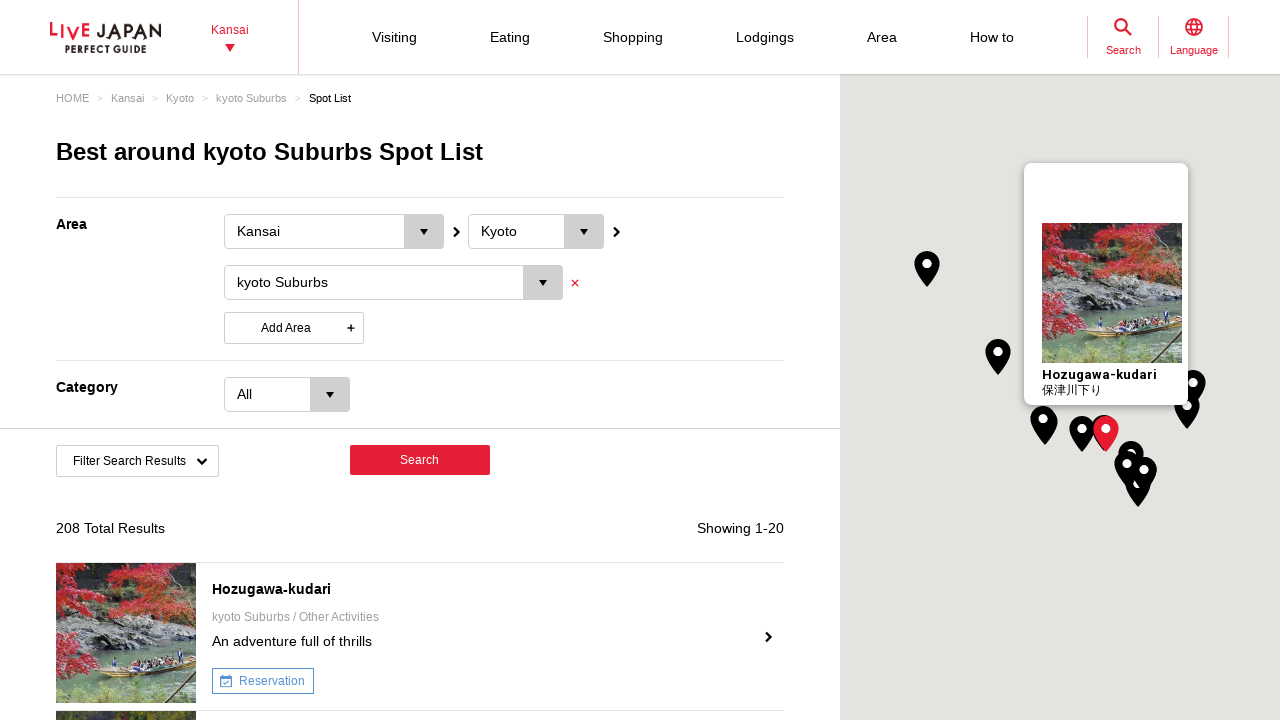

--- FILE ---
content_type: text/html; charset=UTF-8
request_url: https://livejapan.com/en/in-kansai/in-pref-kyoto/in-kyoto-suburbs/spot-list/area-as2601010/?sc_lid=lj_pc_spot_top_spotlist_1
body_size: 32266
content:
<!DOCTYPE html>
<html lang="en">
  <head>
	<meta http-equiv="X-UA-Compatible" content="IE=edge">
	<meta name="viewport" content="width=device-width,initial-scale=1">
	<meta charset="utf-8" />
	<title>Best around kyoto Suburbs Spot List (2026 Edition)  - LIVE JAPAN</title>
	<meta name="robots" content="index,follow">
	<meta name="title" content="Best around kyoto Suburbs Spot List (2026 Edition)  - LIVE JAPAN" />
	<meta name="description" content="There are 208 recommended spot facilities available around kyoto Suburbs! There are also reviews and coupon information for tripadvisor near kyoto Suburbs.">
	<meta name="keywords" content="">
	<meta property="og:type" content="website" />
	<meta property="og:title" content="Best around kyoto Suburbs Spot List (2026 Edition)  - LIVE JAPAN" />
	<meta property="og:description" content="There are 208 recommended spot facilities available around kyoto Suburbs! There are also reviews and coupon information for tripadvisor near kyoto Suburbs." />
	<meta property="og:url" content="https://livejapan.com/en/in-kansai/in-pref-kyoto/in-kyoto-suburbs/spot-list/area-as2601010/?sc_lid=lj_pc_spot_top_spotlist_1" />
			<meta property="og:image" content="https://rimage.gnst.jp/livejapan.com/img/sp/ljlogo_ogp.png?20251224175827" />
		<meta property="og:site_name" content="LIVE JAPAN" />
	<meta property="fb:app_id" content="574286576072073" />
	<meta name="twitter:card" content="summary_large_image" />
	<meta name="twitter:site" content="@LiveJapanGuide" />
		<link rel="canonical" href="https://livejapan.com/en/in-kansai/in-pref-kyoto/in-kyoto-suburbs/spot-list/area-as2601010/" />
			<link rel="alternate" href="https://livejapan.com/en/in-kansai/in-pref-kyoto/in-kyoto-suburbs/spot-list/area-as2601010/" hreflang="en" />
			<link rel="alternate" href="https://livejapan.com/zh-cn/in-kansai/in-pref-kyoto/in-kyoto-suburbs/spot-list/area-as2601010/" hreflang="zh-Hans" />
			<link rel="alternate" href="https://livejapan.com/zh-tw/in-kansai/in-pref-kyoto/in-kyoto-suburbs/spot-list/area-as2601010/" hreflang="zh-Hant" />
			<link rel="alternate" href="https://livejapan.com/ko/in-kansai/in-pref-kyoto/in-kyoto-suburbs/spot-list/area-as2601010/" hreflang="ko" />
			<link rel="alternate" href="https://livejapan.com/ja/in-kansai/in-pref-kyoto/in-kyoto-suburbs/spot-list/area-as2601010/" hreflang="ja" />
		<link type="text/css" rel="stylesheet" href="https://rimage.gnst.jp/livejapan.com/css/pc/app.css?20251224175827" />
	<link rel="apple-touch-icon" href="https://rimage.gnst.jp/livejapan.com/img/sp/ljlogo_icon.jpg?20251224175827" />
	<link rel="apple-touch-icon-precomposed" href="https://rimage.gnst.jp/livejapan.com/img/sp/ljlogo_icon.jpg?20251224175827" />
	<link rel="icon" sizes="192x192" href="https://rimage.gnst.jp/livejapan.com/img/sp/ljlogo_icon.jpg?20251224175827" />
	<link rel="shortcut icon" href="https://rimage.gnst.jp/livejapan.com/img/sp/livejapan.ico?20251224175827" />
	            <script type="application/ld+json">
            {"@context":"http:\/\/schema.org","@type":"WebSite","name":"LIVE JAPAN Perfect Guide -official Site","url":"https:\/\/livejapan.com\/","alternateName":"LIVE JAPAN","description":"Kansai's famous sightseeing locations and activities for tourists from abroad! Introducing a wide range of information, from the greater Kansai area's most talked about shops, sightseeing spots and events to the souvenirs you can find there.","potentialAction":{"@type":"SearchAction","target":{"@type":"EntryPoint","urlTemplate":"https:\/\/livejapan.com\/en\/list\/?q={search_string}"},"query-input":"required name=search_string"}}        </script>
            <script type="application/ld+json">
            {"@context":"http:\/\/schema.org","@graph":[{"@type":"BreadcrumbList","itemListElement":[{"@type":"ListItem","position":1,"item":{"@id":"https:\/\/livejapan.com","name":"HOME"}},{"@type":"ListItem","position":2,"item":{"@id":"https:\/\/livejapan.com\/en\/in-kansai\/","name":"Kansai"}},{"@type":"ListItem","position":3,"item":{"@id":"https:\/\/livejapan.com\/en\/in-kansai\/in-pref-kyoto\/spot-list\/area-al2601\/","name":"Kyoto"}},{"@type":"ListItem","position":4,"item":{"@id":"https:\/\/livejapan.com\/en\/in-kansai\/in-pref-kyoto\/in-kyoto-suburbs\/spot-list\/area-as2601010\/","name":"kyoto Suburbs"}},{"@type":"ListItem","position":5,"item":{"@id":"https:\/\/livejapan.com\/en\/in-kansai\/in-pref-kyoto\/in-kyoto-suburbs\/spot-list\/area-as2601010\/","name":"Spot List"}}]}]}        </script>
    			<script src="//site.gnavi.co.jp/analysis/gtm_nt.js" async></script>
		<script async type="application/javascript" src="//anymind360.com/js/5092/ats.js"></script>
<script async src="https://securepubads.g.doubleclick.net/tag/js/gpt.js"></script>
<script>
  window.googletag = window.googletag || {cmd: []};
  googletag.cmd.push(function() {
    googletag.defineSlot('/7753536/lj-kns_pc_spotlist_bottom', [
      [728, 90]
    ], 'spotlist-ad_bottom').addService(googletag.pubads());
    googletag.pubads().setCentering(true);
    googletag.pubads().enableSingleRequest();
    googletag.pubads().collapseEmptyDivs();
    googletag.enableServices();
  });
</script>
</head>
  <body>
    <script>
    var __globalState__ = {"domain":"livejapan.com","api_domain":"livejapan.com","env":"","lang":"en","lang_list":[{"id":"en","name":"English\u202c"},{"id":"zh-cn","name":"\u202a\u7b80\u4f53\u4e2d\u6587"},{"id":"zh-tw","name":"\u7e41\u9ad4\u4e2d\u6587"},{"id":"ko","name":"\ud55c\uad6d\uc5b4\u202c"},{"id":"ja","name":"\u65e5\u672c\u8a9e"}],"label":{"close":"Close","search_placeholder":"Osaka okonomiyaki"},"guidance":{"api":"\/en\/ajax\/guidance\/","error_text":"No information available.","category":{"tour":{"label":"Visiting","code":"cl01"},"eat":{"label":"Eating","code":"cl02"},"buy":{"label":"Shopping","code":"cl03"},"stay":{"label":"Lodgings","code":"cl04"}}}};
</script>
<header class="global-header js-global-header">

  <div class="global-header__body">

    <div class="global-header__group">
        <div class="global-header__logo">
          <a href="https://livejapan.com"></a>
        </div>
      <div class="global-header__area">
        <a class="js-global-header__modal-link" data-code="areall">
          <span>Kansai<span class="global-header__area-arrow"></span></span>
          <span class="global-header__modal-close">
              <span class="global-header__modal-close-label">close</span>
            </span>
        </a>
      </div>
    </div>

    <div class="global-header__group --right">

        <ul id="global-header__navi" class="global-header__navi">
          <li class="global-header__navi-list">
            <a class="global-header__navi-item js-global-header__modal-link" data-code="cl01" data-measurement="lj_pc_mega_menu_category_cl01">
              <span class="global-header__navi-label">Visiting</span>
            </a>
          </li>
          <li class="global-header__navi-list">
            <a class="global-header__navi-item js-global-header__modal-link" data-code="cl02" data-measurement="lj_pc_mega_menu_category_cl02">
              <span class="global-header__navi-label">Eating</span>
            </a>
          </li>
          <li class="global-header__navi-list">
            <a class="global-header__navi-item js-global-header__modal-link" data-code="cl03" data-measurement="lj_pc_mega_menu_category_cl03">
              <span class="global-header__navi-label">Shopping</span>
            </a>
          </li>
          <li class="global-header__navi-list">
            <a class="global-header__navi-item js-global-header__modal-link" data-code="cl04" data-measurement="lj_pc_mega_menu_category_cl04">
              <span class="global-header__navi-label">Lodgings</span>
            </a>
          </li>
          <li class="global-header__navi-list">
            <a class="global-header__navi-item js-global-header__modal-link" data-code="area" data-measurement="lj_pc_mega_menu_area">
              <span class="global-header__navi-label">Area</span>
            </a>
          </li>
          <li class="global-header__navi-list">
            <a class="global-header__navi-item js-global-header__modal-link" data-code="howto" data-measurement="lj_pc_mega_menu_howto">
              <span class="global-header__navi-label">How to</span>
            </a>
          </li>
        </ul>


      <div class="global-header__function">
        <div class="global-header__function-item">
          <a class="global-header__function-btn js-global-header__modal-link" data-code="search" data-measurement="lj_pc_mega_menu_search">
            <span class="c-ico --spriter--ico--search global-header__function-icon">
               <span class="c-ico__in-label">Search</span>
             </span>
            <span class="global-header__modal-close">
              <span class="global-header__modal-close-label">close</span>
            </span>
          </a>
        </div>
        <div class="global-header__function-item">
          <a data-measurement="lj_pc_mega_menu_lang" data-code="lang" class="js-global-header__modal-link">
            <span class="c-ico --spriter--ico--lang global-header__function-icon">
              <span class="c-ico__in-label">Language</span>
            </span>
            <span class="global-header__modal-close">
              <span class="global-header__modal-close-label">close</span>
            </span>
          </a>
        </div>
      </div>

    </div>
  </div>

  <div class="ui-overlay ui-overlay-dark --init --fullscreen --off js-header-overlay"></div>

  <!-- 検索 -->
  <div class="ui-modal ui-modal-mini --init --off js-global-header__modal-search">
    <form method="get" action="https://livejapan.com/en/list/" class="search" onsubmit="if (this.q.value=='') return false;">
      <input type="text" name="q" placeholder="Osaka okonomiyaki">
      <button type="submit" class="c-ico --mono-primary-search isClickable"></button>
    </form>
  </div>
  <!--　検索 -->

  <!-- 言語タブ -->
  <div class="ui-modal ui-modal-mini --init --off js-global-header__modal-lang">
    <ul class="header-select">
                  <li class="header-select__item"><span>English‬</span></li>
                        <li class="header-select__item"><a href="https://livejapan.com/zh-cn/in-kansai/in-pref-kyoto/in-kyoto-suburbs/spot-list/area-as2601010/">‪简体中文</a></li>
                        <li class="header-select__item"><a href="https://livejapan.com/zh-tw/in-kansai/in-pref-kyoto/in-kyoto-suburbs/spot-list/area-as2601010/">繁體中文</a></li>
                        <li class="header-select__item"><a href="https://livejapan.com/ko/in-kansai/in-pref-kyoto/in-kyoto-suburbs/spot-list/area-as2601010/">한국어‬</a></li>
                        <li class="header-select__item"><a href="https://livejapan.com/ja/in-kansai/in-pref-kyoto/in-kyoto-suburbs/spot-list/area-as2601010/">日本語</a></li>
              </ul>
  </div>
  <!-- 言語タブ -->

  <!-- areaLL -->
  <div class="ui-modal ui-modal-mini --init --off js-global-header__modal-areall">
    <ul class="header-select">
                  <li class="header-select__item"><a href="https://livejapan.com?sc_lid=lj_pc_header_area_switch">Japan</a></li>
                        <li class="header-select__item"><a href="https://livejapan.com/en/in-tokyo/?sc_lid=lj_pc_header_area_switch">Tokyo</a></li>
                        <li class="header-select__item"><span>Kansai</span></li>
                        <li class="header-select__item"><a href="https://livejapan.com/en/in-hokkaido/?sc_lid=lj_pc_header_area_switch">Hokkaido</a></li>
                        <li class="header-select__item"><a href="https://livejapan.com/en/in-tohoku/?sc_lid=lj_pc_header_area_switch">Tohoku</a></li>
              </ul>
  </div>
  <!-- areaLL-->

  <div class="ui-modal ui-modal-full --init --off js-global-header__modal-megamenu">

    <!-- guidance -->
        <div class="megamenu js-global-header__modal-guidance">
      <div class="l-container --center megamenu__container">
        <div id="megamenu-guidance" class="l-space-L"></div>
      </div>
    </div>
    <!-- guidance -->

    <!-- area -->
        <div class="megamenu js-global-header__modal-area">
      <div class="l-container --center megamenu__container">
        <div class="l-space-L">

          <div class="l-row --align-middle l-space-t-L megamenu__heading --no-border">
            <div class="l-col l-space-r-S --float"><span class="c-ico  --circle-base-area --size-L"></span></div>
            <div class="l-col"><span class="t-h1">Area</span></div>
          </div>

          <div class="megamenu__close isClickable">
            <span class="c-ico --mono-primary-cross --size-S --in-label js-global-header__modal-close"><span class="c-ico__in-label">Close</span></span>
          </div>

          <ul class="area-map__tab l-space-b-L">
            <li class="js-area-map__menu --active" data-tabid="0"><span>Kansai</span></li>
            <li class="js-area-map__menu" data-tabid="1"><span>Tokyo</span></li>
            <li class="js-area-map__menu" data-tabid="2"><span>Hokkaido</span></li>
            <li class="js-area-map__menu" data-tabid="3"><span>Tohoku</span></li>
          </ul>

          <div class="area-map__map js-area-map__map --active">
                        <div class="c-unit">
                <div class="area-map__body l-space-b-L">
                  <div class="area-map__mapbody">
                    <img src="https://rimage.gnst.jp/livejapan.com/assets/svg/map_kansai.svg?20251224175827" alt="Kansai" width="980" height="600">
                  </div>
                  <div class="area-map__areaname">Kansai</div>
                  <div class="area-map__placelist">
                    <div>
                                          <a href="https://livejapan.com/en/in-kansai/in-pref-hyogo/in-kobe_sannomiya_kitano/" class="area-map__place --code-as2801001">Kobe, Sannomiya, Kitano</a>
                                          <span class="area-map__pointer --code-as2801001 --pointer --popular"></span>
                    </div>
                    <div>
                                          <a href="https://livejapan.com/en/in-kansai/in-pref-nara/in-nara_ikoma_tenri/" class="area-map__place --code-as2901001">Nara, Ikoma, Tenri</a>
                                          <span class="area-map__pointer --code-as2901001 --pointer --popular"></span>
                    </div>
                    <div>
                                          <a href="https://livejapan.com/en/in-kansai/in-pref-hyogo/in-nishinomiya_koshien-stadium_amagasaki/spot-list/area-as2801003/" class="area-map__place --code-as2801003">Nishinomiya, Koshien Stadium, Amagasaki</a>
                                          <span class="area-map__pointer --code-as2801003 --pointer"></span>
                    </div>
                    <div>
                                          <a href="https://livejapan.com/en/in-kansai/in-pref-kyoto/in-kurama_kifune/spot-list/area-as2601007/" class="area-map__place --code-as2601007">Kurama, Kifune</a>
                                          <span class="area-map__pointer --code-as2601007 --pointer"></span>
                    </div>
                    <div>
                                          <a href="https://livejapan.com/en/in-kansai/in-pref-shiga/in-otsu_kusatsu/spot-list/area-as2501001/" class="area-map__place --code-as2501001">Otsu, Kusatsu</a>
                                          <span class="area-map__pointer --code-as2501001 --pointer"></span>
                    </div>
                    <div>
                                          <a href="https://livejapan.com/en/in-kansai/in-pref-hyogo/in-arima-onsen_mt-rokko/spot-list/area-as2801002/" class="area-map__place --code-as2801002">Arima Onsen, Mt. Rokko</a>
                                          <span class="area-map__pointer --code-as2801002 --pointer"></span>
                    </div>
                    <div>
                                          <a href="https://livejapan.com/en/in-kansai/in-pref-osaka/in-kansai-airport/spot-list/area-as2701008/" class="area-map__place --code-as2701008">Kansai Airport</a>
                                          <span class="area-map__pointer --code-as2701008 --pointer "></span>
                    </div>
                    <div>
                                          <a href="https://livejapan.com/en/in-kansai/in-pref-wakayama/in-wakayama_koyasan/spot-list/area-as3001001/" class="area-map__place --code-as3001001">Wakayama, Koyasan</a>
                                          <span class="area-map__pointer --code-as3001001 --pointer "></span>
                    </div>
                    <div>
                                          <a href="https://livejapan.com/en/in-kansai/in-pref-wakayama/in-kumano-kodo_shingu_shirahama/spot-list/area-as3001002/" class="area-map__place --code-as3001002">Kumano Kodo, Shingu, Shirahama</a>
                                          <span class="area-map__pointer --code-as3001002 --pointer "></span>
                    </div>
                    <div>
                                          <a href="https://livejapan.com/en/in-kansai/in-pref-mie/in-ise_toba_shima/spot-list/area-as2401003/" class="area-map__place --code-as2401003">Ise, Toba, Shima</a>
                                          <span class="area-map__pointer --code-as2401003 --pointer "></span>
                    </div>
                    <div>
                                          <a href="https://livejapan.com/en/in-kansai/in-pref-kyoto/in-kinkakuji-temple_kitayama/spot-list/area-as2601005/" class="area-map__place --code-as2601005">Kinkakuji Temple, Kitayama</a>
                                          <span class="area-map__pointer --code-as2601005 --pointer "></span>
                    </div>
                    <div>
                                          <a href="https://livejapan.com/en/in-kansai/in-pref-osaka/in-osaka-castle_tenmabashi_kyobashi/spot-list/area-as2701003/" class="area-map__place --code-as2701003">Osaka Castle, Tenmabashi, Kyobashi</a>
                                          <span class="area-map__pointer --code-as2701003 --pointer "></span>
                    </div>
                     <div>
                                          <a href="https://livejapan.com/en/in-kansai/in-pref-kyoto/in-nijo-castle_kyoto-imperial-palace/spot-list/area-as2601002/" class="area-map__place --code-as2601002">Nijo Castle, Kyoto Imperial Palace</a>
                                          <span class="area-map__pointer --code-as2601002 --pointer "></span>
                    </div>
                    <div>
                                          <a href="https://livejapan.com/en/in-kansai/in-pref-kyoto/in-ginkakuji-temple_nanzenji-temple/spot-list/area-as2601009/" class="area-map__place --code-as2601009">Ginkakuji Temple, Nanzenji Temple</a>
                                          <span class="area-map__pointer --code-as2601009 --pointer "></span>
                    </div>
                    <div>
                                          <a href="https://livejapan.com/en/in-kansai/in-pref-kyoto/in-gion_kawaramachi_kiyomizu-dera-temple/" class="area-map__place --code-as2601004">Gion, Kawaramachi, Kiyomizu-dera Temple</a>
                                          <span class="area-map__pointer --code-as2601004 --pointer --popular "></span>
                    </div>
                    <div>
                                          <a href="https://livejapan.com/en/in-kansai/in-pref-kyoto/in-arashiyama_uzumasa/" class="area-map__place --code-as2601001">Arashiyama, Uzumasa</a>
                                          <span class="area-map__pointer --code-as2601001 --pointer --popular "></span>
                    </div>
                    <div>
                                          <a href="https://livejapan.com/en/in-kansai/in-pref-kyoto/in-kyoto-station_to-ji-temple/" class="area-map__place --code-as2601003">Kyoto Station, To-ji Temple</a>
                                          <span class="area-map__pointer --code-as2601003 --pointer --popular "></span>
                    </div>
                    <div>
                                          <a href="https://livejapan.com/en/in-kansai/in-pref-kyoto/in-fushimi_uji/spot-list/area-as2601006/" class="area-map__place --code-as2601006">Fushimi, Uji</a>
                                          <span class="area-map__pointer --code-as2601006 --pointer "></span>
                    </div>
                    <div>
                                          <a href="https://livejapan.com/en/in-kansai/in-pref-osaka/in-umeda_osaka-station_kitashinchi/" class="area-map__place --code-as2701001">Umeda, Osaka Station, Kitashinchi</a>
                                          <span class="area-map__pointer --code-as2701001 --pointer --popular "></span>
                    </div>
                    <div>
                                          <a href="https://livejapan.com/en/in-kansai/in-pref-osaka/in-shin-osaka/spot-list/area-as2701006/" class="area-map__place --code-as2701006">Shin-Osaka</a>
                                          <span class="area-map__pointer --code-as2701006 --pointer "></span>
                    </div>
                    <div>
                                          <a href="https://livejapan.com/en/in-kansai/in-pref-osaka/in-osaka-castle_tenmabashi_kyobashi/spot-list/area-as2701003/" class="area-map__place --code-as2701003">Osaka Castle, Tenmabashi, Kyobashi</a>
                                          <span class="area-map__pointer --code-as2701003 --pointer "></span>
                    </div>
                    <div>
                                          <a href="https://livejapan.com/en/in-kansai/in-pref-osaka/in-shinsekai_tennouji_tsuruhashi/" class="area-map__place --code-as2701004">Shinsekai, Tennouji, Tsuruhashi</a>
                                          <span class="area-map__pointer --code-as2701004 --pointer --popular "></span>
                    </div>
                    <div>
                                          <a href="https://livejapan.com/en/in-kansai/in-pref-osaka/in-usj_nanko-port/" class="area-map__place --code-as2701005">USJ, Nanko Port</a>
                                          <span class="area-map__pointer --code-as2701005 --pointer --popular "></span>
                    </div>
                    <div>
                                          <a href="https://livejapan.com/en/in-kansai/in-pref-osaka/in-namba_dotonbori_shinsaibashi/" class="area-map__place --code-as2701002">Namba, Dotonbori, Shinsaibashi</a>
                                          <span class="area-map__pointer --code-as2701002 --pointer --popular "></span>
                    </div>
                    <div>
                                          <a href="https://livejapan.com/en/in-kansai/in-pref-osaka/in-sakai/spot-list/area-as2701007/" class="area-map__place --code-as2701007">Sakai</a>
                                          <span class="area-map__pointer --code-as2701007 --pointer "></span>
                    </div>
                  </div>
                </div>
              </div>
              <div class="c-unit l-space-b-L">
                <div class="c-heading__body l-space-XL">
                  <span class="t-h2">Kansai Region - Greater Kansai Area -</span>
                </div>
                <div class="l-grid --double">
                  <div class="l-grid__item">
                    <div class="l-space-b-XL">
                      <div class="c-heading__body l-space-b-M"><span class="t-h2 t-color-secondary">Osaka</span></div>
                      <div class="c-group">
                        <div class="c-group__body">
                          <div class="c-group__item t-size-L t-weight-bold">
                                                      <a href="https://livejapan.com/en/in-kansai/in-pref-osaka/in-osaka-suburbs/spot-list/area-as2701009/">Osaka Suburbs</a>
                                                    </div>
                        </div>
                      </div>
                    </div>
                    <div class="l-space-b-XL">
                      <div class="c-heading__body l-space-b-M"><span class="t-h2 t-color-secondary">Kyoto</span></div>
                      <div class="c-group">
                        <div class="c-group__body">
                          <div class="c-group__item t-size-L t-weight-bold">
                                                      <a href="https://livejapan.com/en/in-kansai/in-pref-kyoto/in-amanohashidate/spot-list/area-as2601008/">Amanohashidate</a>
                                                    </div>
                        </div>
                        <div class="c-group__body">
                          <div class="c-group__item t-size-L t-weight-bold">
                                                      <a href="https://livejapan.com/en/in-kansai/in-pref-kyoto/in-kyoto-suburbs/spot-list/area-as2601010/">kyoto Suburbs</a>
                                                    </div>
                        </div>
                      </div>
                    </div>
                    <div class="l-space-b-XL">
                      <div class="c-heading__body l-space-b-M"><span class="t-h2 t-color-secondary">Hyogo</span></div>
                      <div class="c-group">
                        <div class="c-group__body">
                          <div class="c-group__item t-size-L t-weight-bold">
                                                      <a href="https://livejapan.com/en/in-kansai/in-pref-hyogo/in-awaji-island_maiko/spot-list/area-as2801004/">Awaji Island, Maiko</a>
                                                    </div>
                        </div>
                        <div class="c-group__body">
                          <div class="c-group__item t-size-L t-weight-bold">
                                                      <a href="https://livejapan.com/en/in-kansai/in-pref-hyogo/in-himeji_akashi/spot-list/area-as2801005/">Himeji, Akashi</a>
                                                    </div>
                        </div>
                        <div class="c-group__body">
                          <div class="c-group__item t-size-L t-weight-bold">
                                                      <a href="https://livejapan.com/en/in-kansai/in-pref-hyogo/in-kinosaki-onsen/spot-list/area-as2801006/">Kinosaki Onsen</a>
                                                    </div>
                        </div>
                         <div class="c-group__body">
                          <div class="c-group__item t-size-L t-weight-bold">
                                                      <a href="https://livejapan.com/en/in-kansai/in-pref-hyogo/in-hyogo-suburbs/spot-list/area-as2801007/">Hyogo Suburbs</a>
                                                    </div>
                        </div>
                      </div>
                    </div>
                    <div class="l-space-b-XL">
                      <div class="c-heading__body l-space-b-M"><span class="t-h2 t-color-secondary">Nara</span></div>
                      <div class="c-group">
                        <div class="c-group__body">
                          <div class="c-group__item t-size-L t-weight-bold">
                                                      <a href="https://livejapan.com/en/in-kansai/in-pref-nara/in-asuka_horyuji-temple/spot-list/area-as2901002/">Asuka, Horyuji Temple</a>
                                                    </div>
                        </div>
                         <div class="c-group__body">
                          <div class="c-group__item t-size-L t-weight-bold">
                                                      <a href="https://livejapan.com/en/in-kansai/in-pref-nara/in-nara-suburbs/spot-list/area-as2901003/">Nara Suburbs</a>
                                                    </div>
                        </div>
                      </div>
                    </div>
                  </div>
                  <div class="l-grid__item">
                    <div class="l-space-b-XL">
                      <div class="c-heading__body l-space-b-M"><span class="t-h2 t-color-secondary">Shiga</span></div>
                      <div class="c-group l-space-b-M">
                        <div class="c-group__body">
                          <div class="c-group__item t-size-L t-weight-bold">
                                                      <a href="https://livejapan.com/en/in-kansai/in-pref-shiga/in-hikone_nagahama/spot-list/area-as2501002/">Hikone, Nagahama</a>
                                                    </div>
                        </div>
                        <div class="c-group__body">
                          <div class="c-group__item t-size-L t-weight-bold">
                                                      <a href="https://livejapan.com/en/in-kansai/in-pref-shiga/in-shiga-suburbs/spot-list/area-as2501003/">Shiga Suburbs</a>
                                                    </div>
                        </div>
                      </div>
                    </div>
                    <div class="l-space-b-XL">
                      <div class="c-heading__body l-space-b-M"><span class="t-h2 t-color-secondary">Wakayama</span></div>
                      <div class="c-group">
                        <div class="c-group__body">
                          <div class="c-group__item t-size-L t-weight-bold">
                                                      <a href="https://livejapan.com/en/in-kansai/in-pref-wakayama/in-wakayama-suburbs/spot-list/area-as3001003/">Wakayama Suburbs</a>
                                                    </div>
                        </div>
                      </div>
                    </div>



                    <div class="l-space-b-XL">
                      <div class="c-heading__body l-space-b-M"><span class="t-h2 t-color-secondary">Mie</span></div>
                      <div class="c-group">
                        <div class="c-group__body">
                          <div class="c-group__item t-size-L t-weight-bold">
                                                      <a href="https://livejapan.com/en/in-kansai/in-pref-mie/in-suzuka_yokkaichi/spot-list/area-as2401001/">Suzuka, Yokkaichi</a>
                                                    </div>
                        </div>
                        <div class="c-group__body">
                          <div class="c-group__item t-size-L t-weight-bold">
                                                      <a href="https://livejapan.com/en/in-kansai/in-pref-mie/in-matsuzaka_tsu/spot-list/area-as2401002/">Matsuzaka, Tsu</a>
                                                    </div>
                        </div>
                        <div class="c-group__body">
                          <div class="c-group__item t-size-L t-weight-bold">
                                                      <a href="https://livejapan.com/en/in-kansai/in-pref-mie/in-mie-suburbs/spot-list/area-as2401004/">Mie Suburbs</a>
                                                    </div>
                        </div>
                      </div>
                    </div>
                </div>
              </div>
            </div>
          </div>
          <div class="area-map__map js-area-map__map">
                        <div class="c-unit">
                <div class="area-map__body l-space-b-L">
                  <div class="area-map__mapbody --all01"></div>
                  <div class="area-map__areaname">Tokyo</div>
                  <div class="area-map__placelist">
                    <div>
                                          <a href="https://livejapan.com/en/in-tokyo/in-pref-tokyo/in-akihabara/" class="area-map__place --code-as1301003">Akihabara</a>
                                          <span class="area-map__pointer --code-as1301003 --pointer --popular"></span>
                    </div>
                    <div>
                                          <a href="https://livejapan.com/en/in-tokyo/in-pref-tokyo/in-asakusa/" class="area-map__place --code-as1301004">Asakusa</a>
                                          <span class="area-map__pointer --code-as1301004 --pointer --popular"></span>
                    </div>
                    <div>
                                          <a href="https://livejapan.com/en/in-tokyo/in-pref-tokyo/in-ikebukuro/" class="area-map__place --code-as1301010">Ikebukuro</a>
                                          <span class="area-map__pointer --code-as1301010 --pointer --popular"></span>
                    </div>
                    <div>
                                          <a href="https://livejapan.com/en/in-tokyo/in-pref-tokyo/in-ueno/" class="area-map__place --code-as1301026">Ueno</a>
                                          <span class="area-map__pointer --code-as1301026 --pointer --popular"></span>
                    </div>
                    <div>
                                          <a href="https://livejapan.com/en/in-tokyo/in-pref-tokyo/in-ginza/" class="area-map__place --code-as1301001">Ginza</a>
                                          <span class="area-map__pointer --code-as1301001 --pointer --popular"></span>
                    </div>
                    <div>
                                          <a href="https://livejapan.com/en/in-tokyo/in-pref-tokyo/in-shinjuku/" class="area-map__place --code-as1301011">Shinjuku</a>
                                          <span class="area-map__pointer --code-as1301011 --pointer --popular"></span></div>
                    <div>
                                          <a href="https://livejapan.com/en/in-tokyo/in-pref-tokyo/in-shibuya/" class="area-map__place --code-as1301013">Shibuya</a>
                                          <span class="area-map__pointer --code-as1301013 --pointer --popular"></span></div>
                    <div>
                                          <a href="https://livejapan.com/en/in-tokyo/in-pref-tokyo/in-tsukiji/" class="area-map__place --code-as1301025">Tsukiji</a>
                                          <span class="area-map__pointer --code-as1301025 --pointer --popular"></span></div>
                    <div>
                                          <a href="https://livejapan.com/en/in-tokyo/in-pref-tokyo/in-tokyo_train_station/" class="area-map__place --code-as1301002">Tokyo Station</a>
                                          <span class="area-map__pointer --code-as1301002 --pointer --popular"></span>
                    </div>
                    <div>
                                          <a href="https://livejapan.com/en/in-tokyo/in-pref-tokyo/in-harajuku/" class="area-map__place --code-as1301027">Harajuku</a>
                                          <span class="area-map__pointer --code-as1301027 --pointer --popular"></span>
                    </div>
                    <div>
                                          <a href="https://livejapan.com/en/in-tokyo/in-pref-tokyo/in-roppongi/" class="area-map__place --code-as1301006">Roppongi</a>
                                          <span class="area-map__pointer --code-as1301006 --pointer --popular"></span>
                    </div>
                    <div>
                                          <a href="https://livejapan.com/en/in-tokyo/in-pref-tokyo/in-itabashi_nerima/spot-list/area-as1301020/" class="area-map__place --code-as1301020">Itabashi / Nerima</a>
                                          <span class="area-map__pointer --code-as1301020 --pointer "></span>
                    </div>
                    <div>
                                          <a href="https://livejapan.com/en/in-tokyo/in-pref-tokyo/in-ebisu_nakameguro/spot-list/area-as1301014/" class="area-map__place --code-as1301014">Ebisu / Naka-Meguro</a>
                                          <span class="area-map__pointer --code-as1301014 --pointer "></span>
                    </div>
                    <div>
                                          <a href="https://livejapan.com/en/in-tokyo/in-pref-tokyo/in-okubo_takadanobaba/spot-list/area-as1301012/" class="area-map__place --code-as1301012">Okubo / Takadanobaba</a>
                                          <span class="area-map__pointer --code-as1301012 --pointer "></span>
                    </div>
                    <div>
                                          <a href="https://livejapan.com/en/in-tokyo/in-pref-tokyo/in-odaiba/spot-list/area-as1301008/" class="area-map__place --code-as1301008">Odaiba</a>
                                          <span class="area-map__pointer --code-as1301008 --pointer "></span>
                    </div>
                    <div>
                                          <a href="https://livejapan.com/en/in-tokyo/in-pref-tokyo/in-kagurazaka/spot-list/area-as1301007/" class="area-map__place --code-as1301007">Kagurazaka</a>
                                          <span class="area-map__pointer --code-as1301007 --pointer "></span></div>
                    <div>
                                          <a href="https://livejapan.com/en/in-tokyo/in-pref-tokyo/in-kichijoji/spot-list/area-as1301019/" class="area-map__place --code-as1301019">
                        <span class="c-ico --mono-base-arrow2 --align-c --rotate-270 --size-XXS l-space-r-XXS"></span>Kichijoji                      </a>
                                        </div>
                    <div>
                                          <a href="https://livejapan.com/en/in-tokyo/in-pref-tokyo/in-shinagawa/spot-list/area-as1301015/" class="area-map__place --code-as1301015">Shinagawa</a>
                                          <span class="area-map__pointer --code-as1301015 --pointer "></span>
                    </div>
                    <div>
                                          <a href="https://livejapan.com/en/in-tokyo/in-pref-tokyo/in-shibamata_kita-senju_kameari/spot-list/area-as1301021/" class="area-map__place --code-as1301021">
                        <span class="c-ico --mono-base-arrow2 --align-c --rotate-90 --size-XXS l-space-r-XXS"></span>Shibamata / Kita-Senju / Kameari                      </a>
                                        </div>
                    <div>
                                          <a href="https://livejapan.com/en/in-tokyo/in-pref-tokyo/in-shimokitazawa/spot-list/area-as1301018/" class="area-map__place --code-as1301018">Shimokitazawa</a>
                                          <span class="area-map__pointer --code-as1301018 --pointer "></span>
                    </div>
                    <div>
                                          <a href="https://livejapan.com/en/in-tokyo/in-pref-tokyo/in-jiyugaoka/spot-list/area-as1301017/" class="area-map__place --code-as1301017">Jiyugaoka</a>
                                          <span class="area-map__pointer --code-as1301017 --pointer "></span>
                    </div>
                    <div>
                                          <a href="https://livejapan.com/en/in-tokyo/in-pref-tokyo/in-shimbashi/spot-list/area-as1301009/" class="area-map__place --code-as1301009">Shinbashi</a>
                                          <span class="area-map__pointer --code-as1301009 --pointer "></span>
                    </div>
                    <div>
                                          <a href="https://livejapan.com/en/in-tokyo/in-pref-tokyo/in-mount_takao/spot-list/area-as1301023/" class="area-map__place --code-as1301023">
                        <span class="c-ico --mono-base-arrow2 --align-c --rotate-270 --size-XXS l-space-r-XXS"></span>Mt. Takao                      </a>
                                        </div>
                    <div>
                                          <a href="https://livejapan.com/en/in-tokyo/in-pref-tokyo/in-ningyocho_monzen-nakacho_kasai/spot-list/area-as1301022/" class="area-map__place --code-as1301022">Ningyocho / Monzen-Nakacho / Kasai</a>
                                          <span class="area-map__pointer --code-as1301022 --pointer "></span>
                    </div>
                    <div>
                                          <a href="https://livejapan.com/en/in-tokyo/in-pref-tokyo/in-haneda/spot-list/area-as1301016/" class="area-map__place --code-as1301016">
                        <span class="c-ico --mono-base-airplane --align-c --rotate-180 --size-XXS l-space-r-XXS"></span>Haneda                      </a>
                                        </div>
                    <div>
                                          <a href="https://livejapan.com/en/in-tokyo/in-pref-tokyo/in-ryogoku_skytree-tokyo/spot-list/area-as1301005/" class="area-map__place --code-as1301005">Ryogoku / TOKYO SKYTREE(R)</a>
                                          <span class="area-map__pointer --code-as1301005 --pointer "></span>
                    </div>
                    <div>
                                          <a href="https://livejapan.com/en/in-tokyo/in-pref-tokyo/in-tokyo_suburbs/spot-list/area-as1301024/" class="area-map__place --code-as1301024">Tokyo's Surrounding Areas</a>
                                          <span class="area-map__pointer --code-as1301024 --pointer "></span>
                    </div>
                    <div>
                                          <a href="https://livejapan.com/en/in-tokyo/in-pref-chiba/in-narita/spot-list/area-as1201001/" class="area-map__place --code-as1201001">
                        <span class="c-ico --mono-base-airplane --align-c --rotate-45 --size-XXS l-space-r-XXS"></span>Narita                      </a>
                                        </div>
                    <div>
                                          <a href="https://livejapan.com/en/in-tokyo/in-pref-chiba/in-chiba_suburbs/spot-list/area-as1201002/" class="area-map__place --code-as1201002">Chiba Suburbs</a>
                                          <span class="area-map__pointer --code-as1201002 --pointer "></span>
                    </div>
                    <div>
                                          <a href="https://livejapan.com/en/in-tokyo/in-pref-kanagawa/in-kamakura/spot-list/area-as1401003/" class="area-map__place --code-as1401003">Kamakura</a>
                                          <span class="area-map__pointer --code-as1401003 --pointer "></span>
                    </div>
                    <div>
                                          <a href="https://livejapan.com/en/in-tokyo/in-pref-kanagawa/in-kawasaki/spot-list/area-as1401005/" class="area-map__place --code-as1401005">Kawasaki</a>
                                          <span class="area-map__pointer --code-as1401005 --pointer "></span>
                    </div>
                    <div>
                                          <a href="https://livejapan.com/en/in-tokyo/in-pref-kanagawa/in-hakone_odawara/" class="area-map__place --code-as1401004">Hakone / Odawara</a>
                                          <span class="area-map__pointer --code-as1401004 --pointer --popular"></span>
                    </div>
                    <div>
                                          <a href="https://livejapan.com/en/in-tokyo/in-pref-kanagawa/in-minatomirai21_chinatown/spot-list/area-as1401002/" class="area-map__place --code-as1401002">Minato Mirai 21 / China Town</a>
                                          <span class="area-map__pointer --code-as1401002 --pointer "></span>
                    </div>
                    <div>
                                          <a href="https://livejapan.com/en/in-tokyo/in-pref-kanagawa/in-yokohama/spot-list/area-as1401001/" class="area-map__place --code-as1401001">Yokohama</a>
                                          <span class="area-map__pointer --code-as1401001 --pointer "></span>
                    </div>
                    <div>
                                          <a href="https://livejapan.com/en/in-tokyo/in-pref-kanagawa/in-kanagawa_suburbs/spot-list/area-as1401006/" class="area-map__place --code-as1401006">Kanagawa Suburbs</a>
                                          <span class="area-map__pointer --code-as1401006 --pointer "></span>
                    </div>
                    <div>
                                          <a href="https://livejapan.com/en/in-tokyo/in-pref-saitama/in-saitama_suburbs/spot-list/area-as1101001/" class="area-map__place --code-as1101001">Saitama Suburbs</a>
                                          <span class="area-map__pointer --code-as1101001 --pointer "></span>
                    </div>
                    <div>
                                          <a href="https://livejapan.com/en/in-tokyo/in-pref-tochigi/in-nikko/" class="area-map__place --code-as0901001">Nikko</a>
                                          <span class="area-map__pointer --code-as0901001 --pointer --popular"></span>
                    </div>
                    <div>
                                          <a href="https://livejapan.com/en/in-tokyo/in-pref-tochigi/in-tochigi_suburbs/spot-list/area-as0901002/" class="area-map__place --code-as0901002">Tochigi Suburbs</a>
                                          <span class="area-map__pointer --code-as0901002 --pointer "></span>
                    </div>
                    <div>
                                          <a href="https://livejapan.com/en/in-tokyo/in-pref-gunma/in-gunma_suburbs/spot-list/area-as1001001/" class="area-map__place --code-as1001001">Gunma Suburbs</a>
                                          <span class="area-map__pointer --code-as1001001 --pointer "></span>
                    </div>
                    <div>
                                          <a href="https://livejapan.com/en/in-tokyo/in-pref-ibaraki/in-ibaraki_suburbs/spot-list/area-as0801001/" class="area-map__place --code-as0801001">Ibaraki Suburbs</a>
                                          <span class="area-map__pointer --code-as0801001 --pointer "></span>
                    </div>
                    <div>
                                          <a href="https://livejapan.com/en/in-tokyo/in-pref-fuji_mountain/in-mount_fuji/" class="area-map__place --code-as9901001">Mt. Fuji</a>
                                          <span class="area-map__pointer --code-as9901001 --pointer --popular"></span>
                    </div>
                    <div>
                                          <a href="https://livejapan.com/en/in-tokyo/in-pref-shizuoka/in-atami/" class="area-map__place --code-as2201001">Atami</a>
                                          <span class="area-map__pointer --code-as2201001 --pointer --popular"></span>
                    </div>
                    <div>
                                          <a href="https://livejapan.com/en/in-tokyo/in-pref-shizuoka/in-shizuoka_suburbs/spot-list/area-as2201099/" class="area-map__place --code-as2201099">Shizuoka Suburbs</a>
                                          <span class="area-map__pointer --code-as2201099 --pointer "></span>
                    </div>
                  </div>
                </div>
              </div>
              <div class="c-unit l-space-b-L">
                <div class="c-heading__body l-space-XL">
                  <span class="t-h2">Tokyo Region - Greater Tokyo Area -</span>
                </div>
                <div class="l-grid --double">
                  <div class="l-grid__item">
                    <div class="l-space-b-XL">
                      <div class="c-heading__body l-space-b-M"><span class="t-h2 t-color-secondary">Chiba</span></div>
                      <div class="c-group">
                        <div class="c-group__body">
                          <div class="c-group__item t-size-L t-weight-bold">
                                                      <a href="https://livejapan.com/en/in-tokyo/in-pref-chiba/in-narita/spot-list/area-as1201001/">Narita</a>
                                                    </div>
                        </div>
                        <div class="c-group__body">
                          <div class="c-group__item t-size-L t-weight-bold">
                                                      <a href="https://livejapan.com/en/in-tokyo/in-pref-chiba/in-chiba_suburbs/spot-list/area-as1201002/">Chiba Suburbs</a>
                                                    </div>
                        </div>
                      </div>
                    </div>
                    <div class="l-space-b-XL">
                      <div class="c-heading__body l-space-b-M"><span class="t-h2 t-color-secondary">Saitama</span></div>
                      <div class="c-group">
                        <div class="c-group__body">
                          <div class="c-group__item t-size-L t-weight-bold">
                                                      <a href="https://livejapan.com/en/in-tokyo/in-pref-saitama/in-saitama_suburbs/spot-list/area-as1101001/">Saitama Suburbs</a>
                                                    </div>
                        </div>
                      </div>
                    </div>
                    <div class="l-space-b-XL">
                      <div class="c-heading__body l-space-b-M"><span class="t-h2 t-color-secondary">Tochigi</span></div>
                      <div class="c-group">
                        <div class="c-group__body">
                          <div class="c-group__item t-size-L t-weight-bold">
                                                      <a href="https://livejapan.com/en/in-tokyo/in-pref-tochigi/in-nikko/">Nikko</a>
                                                    </div>
                        </div>
                        <div class="c-group__body">
                          <div class="c-group__item t-size-L t-weight-bold">
                                                      <a href="https://livejapan.com/en/in-tokyo/in-pref-tochigi/in-tochigi_suburbs/spot-list/area-as0901002/">Tochigi Suburbs</a>
                                                    </div>
                        </div>
                      </div>
                    </div>
                    <div class="l-space-b-XL">
                      <div class="c-heading__body l-space-b-M"><span class="t-h2 t-color-secondary">Gunma</span></div>
                      <div class="c-group">
                        <div class="c-group__body">
                          <div class="c-group__item t-size-L t-weight-bold">
                                                      <a href="https://livejapan.com/en/in-tokyo/in-pref-gunma/in-gunma_suburbs/spot-list/area-as1001001/">Gunma Suburbs</a>
                                                    </div>
                        </div>
                      </div>
                    </div>
                  </div>
                  <div class="l-grid__item">
                    <div class="l-space-b-XL">
                      <div class="c-heading__body l-space-b-M"><span class="t-h2 t-color-secondary">Kanagawa</span></div>
                      <div class="c-group l-space-b-M">
                        <div class="c-group__body">
                          <div class="c-group__item t-size-L t-weight-bold">
                                                      <a href="https://livejapan.com/en/in-tokyo/in-pref-kanagawa/in-yokohama/spot-list/area-as1401001/">Yokohama</a>
                                                    </div>
                        </div>
                        <div class="c-group__body">
                          <div class="c-group__item t-size-L t-weight-bold">
                                                      <a href="https://livejapan.com/en/in-tokyo/in-pref-kanagawa/in-minatomirai21_chinatown/spot-list/area-as1401002/">Minato Mirai 21 / China Town</a>
                                                    </div>
                        </div>
                      </div>
                      <div class="c-group l-space-b-M">
                        <div class="c-group__body">
                          <div class="c-group__item t-size-L t-weight-bold">
                                                      <a href="https://livejapan.com/en/in-tokyo/in-pref-kanagawa/in-kamakura/spot-list/area-as1401003/">Kamakura</a>
                                                    </div>
                        </div>
                        <div class="c-group__body">
                          <div class="c-group__item t-size-L t-weight-bold">
                                                      <a href="https://livejapan.com/en/in-tokyo/in-pref-kanagawa/in-hakone_odawara/">Hakone / Odawara</a>
                                                    </div>
                        </div>
                        <div class="c-group__body">
                          <div class="c-group__item t-size-L t-weight-bold">
                                                      <a href="https://livejapan.com/en/in-tokyo/in-pref-kanagawa/in-kawasaki/spot-list/area-as1401005/">Kawasaki</a>
                                                    </div>
                        </div>
                      </div>
                      <div class="c-group">
                        <div class="c-group__body">
                          <div class="c-group__item t-size-L t-weight-bold">
                                                      <a href="https://livejapan.com/en/in-tokyo/in-pref-kanagawa/in-kanagawa_suburbs/spot-list/area-as1401006/">Kanagawa Suburbs</a>
                                                    </div>
                        </div>
                      </div>
                    </div>
                    <div class="l-space-b-XL">
                      <div class="c-heading__body l-space-b-M"><span class="t-h2 t-color-secondary">Ibaraki</span></div>
                      <div class="c-group">
                        <div class="c-group__body">
                          <div class="c-group__item t-size-L t-weight-bold">
                                                      <a href="https://livejapan.com/en/in-tokyo/in-pref-ibaraki/in-ibaraki_suburbs/spot-list/area-as0801001/">Ibaraki Suburbs</a>
                                                    </div>
                        </div>
                      </div>
                    </div>
                    <div class="l-space-b-XL">
                      <div class="c-heading__body l-space-b-M"><span class="t-h2 t-color-secondary">Mount Fuji</span></div>
                      <div class="c-group">
                        <div class="c-group__body">
                          <div class="c-group__item t-size-L t-weight-bold">
                                                      <a href="https://livejapan.com/en/in-tokyo/in-pref-fuji_mountain/in-mount_fuji/">Mt. Fuji</a>
                                                    </div>
                        </div>
                      </div>
                    </div>
                    <div class="l-space-b-XL">
                      <div class="c-heading__body l-space-b-M"><span class="t-h2 t-color-secondary">Shizuoka</span></div>
                      <div class="c-group">
                        <div class="c-group__body">
                          <div class="c-group__item t-size-L t-weight-bold">
                                                      <a href="https://livejapan.com/en/in-tokyo/in-pref-shizuoka/in-atami/">Atami</a>
                                                    </div>
                        </div>
                        <div class="c-group__body">
                          <div class="c-group__item t-size-L t-weight-bold">
                                                      <a href="https://livejapan.com/en/in-tokyo/in-pref-shizuoka/in-shizuoka_suburbs/spot-list/area-as2201099/">Shizuoka Suburbs</a>
                                                    </div>
                        </div>
                      </div>
                    </div>
                  </div>
                </div>
              </div>
          </div>
          <div class="area-map__map js-area-map__map">
                        <div class="c-unit">
                <div class="area-map__body l-space-b-L">
                  <div class="area-map__mapbody">
                    <img src="https://rimage.gnst.jp/livejapan.com/assets/svg/map_hokkaido.svg?20251224175827" alt="Hokkaido" width="980" height="600">
                  </div>
                  <div class="area-map__areaname">Hokkaido</div>
                  <div class="area-map__placelist">
                    <div>
                                          <a href="https://livejapan.com/en/in-hokkaido/in-pref-hokkaido/in-asahikawa/" class="area-map__place --no-ellipsis --code-as0101009">Asahikawa</a>
                                          <span class="area-map__pointer --code-as0101009 --pointer --popular"></span>
                    </div>
                    <div>
                                          <a href="https://livejapan.com/en/in-hokkaido/in-pref-hokkaido/in-otaru/" class="area-map__place --no-ellipsis --code-as0101003">Otaru</a>
                                          <span class="area-map__pointer --code-as0101003 --pointer --popular"></span>
                    </div>
                    <div>
                                          <a href="https://livejapan.com/en/in-hokkaido/in-pref-hokkaido/in-niseko_rusutsu/" class="area-map__place --no-ellipsis --code-as0101007">Niseko / Rusutsu</a>
                                          <span class="area-map__pointer --code-as0101007 --pointer --popular"></span>
                    </div>
                    <div>
                                          <a href="https://livejapan.com/en/in-hokkaido/in-pref-hokkaido/in-noboribetsu_lake-toya/" class="area-map__place --no-ellipsis --code-as0101004">Noboribetsu / Lake Toya</a>
                                          <span class="area-map__pointer --code-as0101004 --pointer --popular"></span>
                    </div>
                    <div>
                                          <a href="https://livejapan.com/en/in-hokkaido/in-pref-hokkaido/in-sapporo_chitose/" class="area-map__place --no-ellipsis --code-as0101001">Sapporo / Chitose</a>
                                          <span class="area-map__pointer --code-as0101001 --pointer --popular"></span>
                    </div>
                    <div>
                                          <a href="https://livejapan.com/en/in-hokkaido/in-pref-hokkaido/in-hakodate/" class="area-map__place --no-ellipsis --code-as0101006">Hakodate</a>
                                          <span class="area-map__pointer --code-as0101006 --pointer --popular"></span>
                    </div>
                    <div>
                                          <a href="https://livejapan.com/en/in-hokkaido/in-pref-hokkaido/in-furano_biei_sounkyo/" class="area-map__place --no-ellipsis --code-as0101002">Furano / Biei / Sounkyo</a>
                                          <span class="area-map__pointer --code-as0101002 --pointer --popular"></span>
                    </div>
                    <div>
                                          <a href="https://livejapan.com/en/in-hokkaido/in-pref-hokkaido/in-wakkanai/spot-list/area-as0101010/" class="area-map__place --no-ellipsis --code-as0101010">Wakkanai</a>
                                          <span class="area-map__pointer --code-as0101010 --pointer"></span>
                    </div>
                    <div>
                                          <a href="https://livejapan.com/en/in-hokkaido/in-pref-hokkaido/in-shiretoko/spot-list/area-as0101012/" class="area-map__place --no-ellipsis --code-as0101012">Shiretoko</a>
                                          <span class="area-map__pointer --code-as0101012 --pointer"></span>
                    </div>
                    <div>
                                          <a href="https://livejapan.com/en/in-hokkaido/in-pref-hokkaido/in-abashiri/spot-list/area-as0101011/" class="area-map__place --no-ellipsis --code-as0101011">Abashiri</a>
                                          <span class="area-map__pointer --code-as0101011 --pointer"></span>
                    </div>
                    <div>
                                          <a href="https://livejapan.com/en/in-hokkaido/in-pref-hokkaido/in-tomakomai/spot-list/area-as0101013/" class="area-map__place --no-ellipsis --code-as0101013">Tomakomai</a>
                                          <span class="area-map__pointer --code-as0101013 --pointer"></span>
                    </div>
                    <div>
                                          <a href="https://livejapan.com/en/in-hokkaido/in-pref-hokkaido/in-obihiro/spot-list/area-as0101008/" class="area-map__place --no-ellipsis --code-as0101008">Obihiro</a>
                                          <span class="area-map__pointer --code-as0101008 --pointer"></span>
                    </div>
                    <div>
                                          <a href="https://livejapan.com/en/in-hokkaido/in-pref-hokkaido/in-kushiro/spot-list/area-as0101005/" class="area-map__place --no-ellipsis --code-as0101005">Kushiro</a>
                                          <span class="area-map__pointer --code-as0101005 --pointer"></span>
                    </div>
                  </div>
                </div>
              </div>
          </div>
          <div class="area-map__map js-area-map__map">
                        <div class="c-unit">
                <div class="area-map__body l-space-b-L">
                  <div class="area-map__mapbody">
                    <img src="https://rimage.gnst.jp/livejapan.com/assets/svg/map_tohoku.svg?20251224175827" alt="Tohoku" width="980" height="600">
                  </div>
                  <div class="area-map__areaname">Tohoku</div>
                  <div class="area-map__placelist">
                    <div>
                                          <a href="https://livejapan.com/en/in-tohoku/in-pref-aomori/in-aomori_hirosaki_hachinohe/" class="area-map__place --code-as0201001">Aomori, Hirosaki And Hachinohe</a>
                                          <span class="area-map__pointer --code-as0201001 --pointer --popular"></span>
                    </div>
                    <div>
                                          <a href="https://livejapan.com/en/in-tohoku/in-pref-aomori/in-aomori-suburbs/spot-list/area-as0201002/" class="area-map__place --code-as0201002">Other Surrounding Areas Of Aomori</a>
                                          <span class="area-map__pointer --code-as0201002 --pointer"></span>
                    </div>
                    <div>
                                          <a href="https://livejapan.com/en/in-tohoku/in-pref-iwate/in-morioka_hiraizumi_hachimantai/" class="area-map__place --code-as0301001">Morioka, Hiraizumi And Hachimantai</a>
                                          <span class="area-map__pointer --code-as0301001 --pointer --popular"></span>
                    </div>
                    <div>
                                          <a href="https://livejapan.com/en/in-tohoku/in-pref-iwate/in-iwate-suburbs/spot-list/area-as0301002/" class="area-map__place --code-as0301002">Other Surrounding Areas Of Iwate</a>
                                          <span class="area-map__pointer --code-as0301002 --pointer"></span>
                    </div>
                    <div>
                                          <a href="https://livejapan.com/en/in-tohoku/in-pref-miyagi/in-sendai_matsushima/" class="area-map__place --code-as0401001">Sendai And Matsushima</a>
                                          <span class="area-map__pointer --code-as0401001 --pointer --popular"></span>
                    </div>
                    <div>
                                          <a href="https://livejapan.com/en/in-tohoku/in-pref-miyagi/in-miyagi-suburbs/spot-list/area-as0401002/" class="area-map__place --code-as0401002">Other Surrounding Areas Of Miyagi</a>
                                          <span class="area-map__pointer --code-as0401002 --pointer"></span>
                    </div>
                    <div>
                                          <a href="https://livejapan.com/en/in-tohoku/in-pref-akita/in-akita-suburbs/" class="area-map__place --code-as0501001">Surrounding Areas Of Akita</a>
                                          <span class="area-map__pointer --code-as0501001  --pointer --popular "></span>
                    </div>
                    <div>
                                          <a href="https://livejapan.com/en/in-tohoku/in-pref-yamagata/in-yamagata-suburbs/" class="area-map__place --code-as0601001">Surrounding Areas Of Yamagata</a>
                                          <span class="area-map__pointer --code-as0601001  --pointer --popular "></span>
                    </div>
                    <div>
                                          <a href="https://livejapan.com/en/in-tohoku/in-pref-fukushima/in-fukushima_koriyama_iwaki/" class="area-map__place --code-as0701001">Fukushima, Koriyama And Iwaki</a>
                                          <span class="area-map__pointer --code-as0701001  --pointer --popular "></span>
                    </div>
                    <div>
                                          <a href="https://livejapan.com/en/in-tohoku/in-pref-fukushima/in-aizuwakamatsu/spot-list/area-as0701002/" class="area-map__place --code-as0701002">Aizu-wakamatsu</a>
                                          <span class="area-map__pointer --code-as0701002 --pointer "></span>
                    </div>
                    <div>
                                          <a href="https://livejapan.com/en/in-tohoku/in-pref-niigata/in-niigata_sado/" class="area-map__place --code-as1501001">Niigata And Sado</a>
                                          <span class="area-map__pointer --code-as1501001  --pointer --popular "></span>
                    </div>
                    <div>
                                          <a href="https://livejapan.com/en/in-tohoku/in-pref-niigata/in-joetsu_uonuma_yuzawa/spot-list/area-as1501002/" class="area-map__place --code-as1501002">Joetsu, Uonuma And Yuzawa</a>
                                          <span class="area-map__pointer --code-as1501002 --pointer "></span>
                    </div>
                  </div>
                </div>
              </div>
              <div class="c-unit l-space-b-L">
                <div class="c-heading__body l-space-XL">
                  <span class="t-h2">Tohoku Region - Greater Tohoku Area -</span>
                </div>
                <div class="l-grid --double">
                  <div class="l-grid__item">
                    <div class="l-space-b-XL">
                      <div class="c-heading__body l-space-b-M"><span class="t-h2 t-color-secondary">Aomori</span></div>
                      <div class="c-group">
                        <div class="c-group__body">
                          <div class="c-group__item t-size-L t-weight-bold">
                                                      <a href="https://livejapan.com/en/in-tohoku/in-pref-aomori/in-aomori_hirosaki_hachinohe/">Aomori, Hirosaki And Hachinohe</a>
                                                    </div>
                        </div>
                        <div class="c-group__body">
                          <div class="c-group__item t-size-L t-weight-bold">
                                                      <a href="https://livejapan.com/en/in-tohoku/in-pref-aomori/in-aomori-suburbs/spot-list/area-as0201002/">Other Surrounding Areas Of Aomori</a>
                                                    </div>
                        </div>
                      </div>
                    </div>
                    <div class="l-space-b-XL">
                      <div class="c-heading__body l-space-b-M"><span class="t-h2 t-color-secondary">Iwate</span></div>
                      <div class="c-group">
                        <div class="c-group__body">
                          <div class="c-group__item t-size-L t-weight-bold">
                                                      <a href="https://livejapan.com/en/in-tohoku/in-pref-iwate/in-morioka_hiraizumi_hachimantai/">Morioka, Hiraizumi And Hachimantai</a>
                                                    </div>
                        </div>
                        <div class="c-group__body">
                          <div class="c-group__item t-size-L t-weight-bold">
                                                      <a href="https://livejapan.com/en/in-tohoku/in-pref-iwate/in-iwate-suburbs/spot-list/area-as0301002/">Other Surrounding Areas Of Iwate</a>
                                                    </div>
                        </div>
                      </div>
                    </div>
                    <div class="l-space-b-XL">
                      <div class="c-heading__body l-space-b-M"><span class="t-h2 t-color-secondary">Akita</span></div>
                      <div class="c-group">
                        <div class="c-group__body">
                          <div class="c-group__item t-size-L t-weight-bold">
                                                      <a href="https://livejapan.com/en/in-tohoku/in-pref-akita/in-akita-suburbs/">Surrounding Areas Of Akita</a>
                                                    </div>
                        </div>
                      </div>
                    </div>
                    <div class="l-space-b-XL">
                      <div class="c-heading__body l-space-b-M"><span class="t-h2 t-color-secondary">Miyagi</span></div>
                      <div class="c-group">
                        <div class="c-group__body">
                          <div class="c-group__item t-size-L t-weight-bold">
                                                      <a href="https://livejapan.com/en/in-tohoku/in-pref-miyagi/in-sendai_matsushima/">Sendai And Matsushima</a>
                                                    </div>
                        </div>
                        <div class="c-group__body">
                          <div class="c-group__item t-size-L t-weight-bold">
                                                      <a href="https://livejapan.com/en/in-tohoku/in-pref-miyagi/in-miyagi-suburbs/spot-list/area-as0401002/">Other Surrounding Areas Of Miyagi</a>
                                                    </div>
                        </div>
                      </div>
                    </div>
                  </div>
                  <div class="l-grid__item">
                    <div class="l-space-b-XL">
                      <div class="c-heading__body l-space-b-M"><span class="t-h2 t-color-secondary">Yamagata</span></div>
                      <div class="c-group l-space-b-M">
                        <div class="c-group__body">
                          <div class="c-group__item t-size-L t-weight-bold">
                                                      <a href="https://livejapan.com/en/in-tohoku/in-pref-yamagata/in-yamagata-suburbs/">Surrounding Areas Of Yamagata</a>
                                                    </div>
                        </div>
                      </div>
                    </div>
                    <div class="l-space-b-XL">
                      <div class="c-heading__body l-space-b-M"><span class="t-h2 t-color-secondary">Fukushima</span></div>
                      <div class="c-group">
                        <div class="c-group__body">
                          <div class="c-group__item t-size-L t-weight-bold">
                                                      <a href="https://livejapan.com/en/in-tohoku/in-pref-fukushima/in-fukushima_koriyama_iwaki/">Fukushima, Koriyama And Iwaki</a>
                                                    </div>
                        </div>
                        <div class="c-group__body">
                          <div class="c-group__item t-size-L t-weight-bold">
                                                      <a href="https://livejapan.com/en/in-tohoku/in-pref-fukushima/in-aizuwakamatsu/spot-list/area-as0701002/">Aizu-wakamatsu</a>
                                                    </div>
                        </div>
                      </div>
                    </div>
                    <div class="l-space-b-XL">
                      <div class="c-heading__body l-space-b-M"><span class="t-h2 t-color-secondary">Niigata</span></div>
                      <div class="c-group">
                        <div class="c-group__body">
                          <div class="c-group__item t-size-L t-weight-bold">
                                                      <a href="https://livejapan.com/en/in-tohoku/in-pref-niigata/in-niigata_sado/">Niigata And Sado</a>
                                                    </div>
                        </div>
                        <div class="c-group__body">
                          <div class="c-group__item t-size-L t-weight-bold">
                                                      <a href="https://livejapan.com/en/in-tohoku/in-pref-niigata/in-joetsu_uonuma_yuzawa/spot-list/area-as1501002/">Joetsu, Uonuma And Yuzawa</a>
                                                    </div>
                        </div>
                      </div>
                    </div>
                    
                </div>
              </div>
            </div>
          </div>
          <div class="l-space-L l-space-b-XXL isClickable">
            <span class="c-ico --mono-primary-cross --size-S --in-label js-global-header__modal-close"><span class="c-ico__in-label">Close</span></span>
          </div>
        </div>
      </div>
    </div>
    <!-- area -->

    <!-- howto -->
        <div class="megamenu js-global-header__modal-howto">
      <div class="l-container --center megamenu__container">
        <div class="l-space-L">

          <div class="l-row --align-middle l-space-L megamenu__heading">
            <div class="l-col l-space-r-S --float"><span class="c-ico --circle-base-howto --size-L"></span></div>
            <div class="l-col"><span class="t-h1">How to</span></div>
          </div>

          <div class="megamenu__close isClickable js-global-header__modal-close">
            <span class="c-ico --mono-primary-cross --size-S --in-label"><span class="c-ico__in-label">Close</span></span>
          </div>

          <div class="c-unit">
            <div class="l-row --space">
                          <div class="l-col-4an1ov2 l-space-b">
                <div class="c-thumb">
                  <a class="c-thumb__area" href="https://livejapan.com/en/article-list/genre-ags06001/">
                    <div class="c-thumb__img">
                      <div class="u-trim"><img src="https://rimage.gnst.jp/livejapan.com/img/pc/img_location_01.jpg?20251224175827"
                                               width="100%"></div>
                    </div>
                    <div class="c-thumb__interaction --overlay">
                      <div class="t-over-ellipsis c-thumb__captionArea --center --size-L">
                        <div class="c-thumb__caption">Eating</div>
                      </div>
                    </div>
                  </a>
                </div>
              </div>
                          <div class="l-col-4an1ov2 l-space-b">
                <div class="c-thumb">
                  <a class="c-thumb__area" href="https://livejapan.com/en/article-list/genre-ags06002/">
                    <div class="c-thumb__img">
                      <div class="u-trim"><img src="https://rimage.gnst.jp/livejapan.com/img/pc/img_location_02.jpg?20251224175827"
                                               width="100%"></div>
                    </div>
                    <div class="c-thumb__interaction --overlay">
                      <div class="t-over-ellipsis c-thumb__captionArea --center --size-L">
                        <div class="c-thumb__caption">Lodgings</div>
                      </div>
                    </div>
                  </a>
                </div>
              </div>
                          <div class="l-col-4an1ov2 l-space-b">
                <div class="c-thumb">
                  <a class="c-thumb__area" href="https://livejapan.com/en/article-list/genre-ags06003/">
                    <div class="c-thumb__img">
                      <div class="u-trim"><img src="https://rimage.gnst.jp/livejapan.com/img/pc/img_location_03.jpg?20251224175827"
                                               width="100%"></div>
                    </div>
                    <div class="c-thumb__interaction --overlay">
                      <div class="t-over-ellipsis c-thumb__captionArea --center --size-L">
                        <div class="c-thumb__caption">Shopping</div>
                      </div>
                    </div>
                  </a>
                </div>
              </div>
                          <div class="l-col-4an1ov2 l-space-b">
                <div class="c-thumb">
                  <a class="c-thumb__area" href="https://livejapan.com/en/article-list/genre-ags06004/">
                    <div class="c-thumb__img">
                      <div class="u-trim"><img src="https://rimage.gnst.jp/livejapan.com/img/pc/img_location_04.jpg?20251224175827"
                                               width="100%"></div>
                    </div>
                    <div class="c-thumb__interaction --overlay">
                      <div class="t-over-ellipsis c-thumb__captionArea --center --size-L">
                        <div class="c-thumb__caption">Visiting</div>
                      </div>
                    </div>
                  </a>
                </div>
              </div>
                          <div class="l-col-4an1ov2 l-space-b">
                <div class="c-thumb">
                  <a class="c-thumb__area" href="https://livejapan.com/en/article-list/genre-ags06005/">
                    <div class="c-thumb__img">
                      <div class="u-trim"><img src="https://rimage.gnst.jp/livejapan.com/img/pc/img_location_05.jpg?20251224175827"
                                               width="100%"></div>
                    </div>
                    <div class="c-thumb__interaction --overlay">
                      <div class="t-over-ellipsis c-thumb__captionArea --center --size-L">
                        <div class="c-thumb__caption">Transportation</div>
                      </div>
                    </div>
                  </a>
                </div>
              </div>
                          <div class="l-col-4an1ov2 l-space-b">
                <div class="c-thumb">
                  <a class="c-thumb__area" href="https://livejapan.com/en/article-list/genre-ags06006/">
                    <div class="c-thumb__img">
                      <div class="u-trim"><img src="https://rimage.gnst.jp/livejapan.com/img/pc/img_location_06.jpg?20251224175827"
                                               width="100%"></div>
                    </div>
                    <div class="c-thumb__interaction --overlay">
                      <div class="t-over-ellipsis c-thumb__captionArea --center --size-L">
                        <div class="c-thumb__caption">Lifestyle & Culture</div>
                      </div>
                    </div>
                  </a>
                </div>
              </div>
                          <div class="l-col-4an1ov2 l-space-b">
                <div class="c-thumb">
                  <a class="c-thumb__area" href="https://livejapan.com/en/article-list/genre-ags06007/">
                    <div class="c-thumb__img">
                      <div class="u-trim"><img src="https://rimage.gnst.jp/livejapan.com/img/pc/img_location_07.jpg?20251224175827"
                                               width="100%"></div>
                    </div>
                    <div class="c-thumb__interaction --overlay">
                      <div class="t-over-ellipsis c-thumb__captionArea --center --size-L">
                        <div class="c-thumb__caption">Money</div>
                      </div>
                    </div>
                  </a>
                </div>
              </div>
                          <div class="l-col-4an1ov2 l-space-b">
                <div class="c-thumb">
                  <a class="c-thumb__area" href="https://livejapan.com/en/article-list/genre-ags06008/">
                    <div class="c-thumb__img">
                      <div class="u-trim"><img src="https://rimage.gnst.jp/livejapan.com/img/pc/img_location_08.jpg?20251224175827"
                                               width="100%"></div>
                    </div>
                    <div class="c-thumb__interaction --overlay">
                      <div class="t-over-ellipsis c-thumb__captionArea --center --size-L">
                        <div class="c-thumb__caption">Useful Phrases</div>
                      </div>
                    </div>
                  </a>
                </div>
              </div>
                          <div class="l-col-4an1ov2 l-space-b">
                <div class="c-thumb">
                  <a class="c-thumb__area" href="https://livejapan.com/en/article-list/genre-ags06009/">
                    <div class="c-thumb__img">
                      <div class="u-trim"><img src="https://rimage.gnst.jp/livejapan.com/img/pc/img_location_09.jpg?20251224175827"
                                               width="100%"></div>
                    </div>
                    <div class="c-thumb__interaction --overlay">
                      <div class="t-over-ellipsis c-thumb__captionArea --center --size-L">
                        <div class="c-thumb__caption">Pictograms & Labels</div>
                      </div>
                    </div>
                  </a>
                </div>
              </div>
                          <div class="l-col-4an1ov2 l-space-b">
                <div class="c-thumb">
                  <a class="c-thumb__area" href="https://livejapan.com/en/article-list/genre-ags06010/">
                    <div class="c-thumb__img">
                      <div class="u-trim"><img src="https://rimage.gnst.jp/livejapan.com/img/pc/img_location_10.jpg?20251224175827"
                                               width="100%"></div>
                    </div>
                    <div class="c-thumb__interaction --overlay">
                      <div class="t-over-ellipsis c-thumb__captionArea --center --size-L">
                        <div class="c-thumb__caption">Routines</div>
                      </div>
                    </div>
                  </a>
                </div>
              </div>
                          <div class="l-col-4an1ov2 l-space-b">
                <div class="c-thumb">
                  <a class="c-thumb__area" href="https://livejapan.com/en/article-list/genre-ags06011/">
                    <div class="c-thumb__img">
                      <div class="u-trim"><img src="https://rimage.gnst.jp/livejapan.com/img/pc/img_location_11.jpg?20251224175827"
                                               width="100%"></div>
                    </div>
                    <div class="c-thumb__interaction --overlay">
                      <div class="t-over-ellipsis c-thumb__captionArea --center --size-L">
                        <div class="c-thumb__caption">Manners & Customs</div>
                      </div>
                    </div>
                  </a>
                </div>
              </div>
                          <div class="l-col-4an1ov2 l-space-b">
                <div class="c-thumb">
                  <a class="c-thumb__area" href="https://livejapan.com/en/article-list/genre-ags06012/">
                    <div class="c-thumb__img">
                      <div class="u-trim"><img src="https://rimage.gnst.jp/livejapan.com/img/pc/img_location_12.jpg?20251224175827"
                                               width="100%"></div>
                    </div>
                    <div class="c-thumb__interaction --overlay">
                      <div class="t-over-ellipsis c-thumb__captionArea --center --size-L">
                        <div class="c-thumb__caption">History and Tradition</div>
                      </div>
                    </div>
                  </a>
                </div>
              </div>
                          <div class="l-col-4an1ov2 l-space-b">
                <div class="c-thumb">
                  <a class="c-thumb__area" href="https://livejapan.com/en/article-list/genre-ags06013/">
                    <div class="c-thumb__img">
                      <div class="u-trim"><img src="https://rimage.gnst.jp/livejapan.com/img/pc/img_location_13.jpg?20251224175827"
                                               width="100%"></div>
                    </div>
                    <div class="c-thumb__interaction --overlay">
                      <div class="t-over-ellipsis c-thumb__captionArea --center --size-L">
                        <div class="c-thumb__caption">Popular sightseeing areas</div>
                      </div>
                    </div>
                  </a>
                </div>
              </div>
                        </div>
          </div>
        </div>
        <div class="l-space-L l-space-b-XXL isClickable js-global-header__modal-close">
          <span class="c-ico --mono-primary-cross --size-S --in-label"><span class="c-ico__in-label">Close</span></span>
        </div>
      </div>
    </div>
    <!-- howto -->

  </div>

</header>
    <main class="spot_search cl-display --with-header">
      <div class="cl-column">
        <div id="mainColumn" class="cl-scroll-area">
          <div class="l-container --solid-M --space-side-x2">
                <div class="l-space-S">
    
        <div class="c-breadcrumb">
        		           <a href="https://livejapan.com" class="c-breadcrumb__list">HOME</a>
                 		           <a href="https://livejapan.com/en/in-kansai/" class="c-breadcrumb__list">Kansai</a>
                 		           <a href="https://livejapan.com/en/in-kansai/in-pref-kyoto/spot-list/area-al2601/" class="c-breadcrumb__list">Kyoto</a>
                 		           <a href="https://livejapan.com/en/in-kansai/in-pref-kyoto/in-kyoto-suburbs/spot-list/area-as2601010/" class="c-breadcrumb__list">kyoto Suburbs</a>
                 		           <span class="c-breadcrumb__list">Spot List</span>
                         </div>
    	</div>
    
            <div class="c-heading c-heading-L1">
              <div class="c-heading__body">
                <h1 class="t-h1">Best around kyoto Suburbs Spot List</h1>
              </div>
            </div>
          </div>

          <div id="filter">
            <div class="l-row --align-middle --align-center spot-search-loading">
              <div class="l-col">
                <div class="ui-loading --init --on"></div>
              </div>
            </div>
          </div>

          <div id="contents">
                                    
            <div class="c-unit">
              <div class="l-container --solid-M --space-side-x2">
                                  <div class="l-row --between">
                    <div class="l-col">
                      <div class="l-space-M">208 Total Results</div>
                    </div>
                    <div class="l-col">
                      <div class="l-space-M">Showing 1-20</div>
                    </div>
                  </div>
                  <div class="c-unit">
                    <ul class="c-media --size-S">
                                              <li class="c-media__list --column" data-spotID="lj0009464">
                          <div class="c-media__area">
                            <div class="c-media__img --size-S">
                              <a class="c-media__img-body --size-S" href="https://livejapan.com/en/in-kansai/in-pref-kyoto/in-kyoto-suburbs/spot-lj0009464/" target="_blank">
                                <div class="u-trim --size-S --fit"><img width="100%" src="https://rimage.gnst.jp/livejapan.com/public/img/spot/lj/00/09/lj0009464/lj0009464_5cab307b69f0b_main.jpg?20251223181615&amp;q=80&amp;rw=280" alt="Hozugawa-kudari"></div>
                              </a>
                                                          </div>
                            <div class="c-media__body --ico-rightcenter c-ico --mono-base-arrow">
                              <a href="https://livejapan.com/en/in-kansai/in-pref-kyoto/in-kyoto-suburbs/spot-lj0009464/" target="_blank">
                                <div class="c-media__inner">
                                  <div class="t-size-M t-weight-bold l-space-b-XS">Hozugawa-kudari</div>
                                  <div class="t-size-S t-color-secondary l-space-b-XXS">
                                    <div class="t-size-S t-color-secondary l-space-b-XXS">kyoto Suburbs / Other Activities</div>
                                  </div>
                                  <p class="spot_search__txt t-line-clamp-row-2 t-paragraph-XS l-space-b-none l-space-r-M">
                                                                              An adventure full of thrills                                                                        </p>
                                  <div class="l-row l-space-t-S">
                                    <ul class="spot_search__icon">
                                                                                                                  <li class="spot_search__icon-item spot_search__label-item --reserve">Reservation</li>
                                                                                                                                                      </ul>
                                  </div>
                                </div>
                              </a>
                            </div>
                          </div>
                                                  </li>
                                              <li class="c-media__list --column" data-spotID="lj0009863">
                          <div class="c-media__area">
                            <div class="c-media__img --size-S">
                              <a class="c-media__img-body --size-S" href="https://livejapan.com/en/in-kansai/in-pref-kyoto/in-kyoto-suburbs/spot-lj0009863/" target="_blank">
                                <div class="u-trim --size-S --fit"><img width="100%" src="https://rimage.gnst.jp/livejapan.com/public/img/spot/lj/00/09/lj0009863/lj0009863_5cac40ee47506_main.jpg?20250804093712&amp;q=80&amp;rw=280" alt="Suntory Yamazaki Distillery Tour"></div>
                              </a>
                                                          </div>
                            <div class="c-media__body --ico-rightcenter c-ico --mono-base-arrow">
                              <a href="https://livejapan.com/en/in-kansai/in-pref-kyoto/in-kyoto-suburbs/spot-lj0009863/" target="_blank">
                                <div class="c-media__inner">
                                  <div class="t-size-M t-weight-bold l-space-b-XS">Suntory Yamazaki Distillery Tour</div>
                                  <div class="t-size-S t-color-secondary l-space-b-XXS">
                                    <div class="t-size-S t-color-secondary l-space-b-XXS">kyoto Suburbs / Other Sightseeing</div>
                                  </div>
                                  <p class="spot_search__txt t-line-clamp-row-2 t-paragraph-XS l-space-b-none l-space-r-M">
                                                                              Tour the distillery where Japan&#039;s first malt whisky was created                                                                        </p>
                                  <div class="l-row l-space-t-S">
                                    <ul class="spot_search__icon">
                                                                                                                                                                                            </ul>
                                  </div>
                                </div>
                              </a>
                            </div>
                          </div>
                                                  </li>
                                              <li class="c-media__list --column" data-spotID="lj0009470">
                          <div class="c-media__area">
                            <div class="c-media__img --size-S">
                              <a class="c-media__img-body --size-S" href="https://livejapan.com/en/in-kansai/in-pref-kyoto/in-kyoto-suburbs/spot-lj0009470/" target="_blank">
                                <div class="u-trim --size-S --fit"><img width="100%" src="https://rimage.gnst.jp/livejapan.com/public/img/spot/lj/00/09/lj0009470/lj0009470_5cab30855d2bf_main.jpg?20210529050144&amp;q=80&amp;rw=280" alt="Oharano Shrine"></div>
                              </a>
                                                          </div>
                            <div class="c-media__body --ico-rightcenter c-ico --mono-base-arrow">
                              <a href="https://livejapan.com/en/in-kansai/in-pref-kyoto/in-kyoto-suburbs/spot-lj0009470/" target="_blank">
                                <div class="c-media__inner">
                                  <div class="t-size-M t-weight-bold l-space-b-XS">Oharano Shrine</div>
                                  <div class="t-size-S t-color-secondary l-space-b-XXS">
                                    <div class="t-size-S t-color-secondary l-space-b-XXS">kyoto Suburbs / Shrines</div>
                                  </div>
                                  <p class="spot_search__txt t-line-clamp-row-2 t-paragraph-XS l-space-b-none l-space-r-M">
                                                                              Where the guardian buck and doe are enshrined                                                                        </p>
                                  <div class="l-row l-space-t-S">
                                    <ul class="spot_search__icon">
                                                                                                                                                                                            </ul>
                                  </div>
                                </div>
                              </a>
                            </div>
                          </div>
                                                  </li>
                                              <li class="c-media__list --column" data-spotID="lj0009484">
                          <div class="c-media__area">
                            <div class="c-media__img --size-S">
                              <a class="c-media__img-body --size-S" href="https://livejapan.com/en/in-kansai/in-pref-kyoto/in-kyoto-suburbs/spot-lj0009484/" target="_blank">
                                <div class="u-trim --size-S --fit"><img width="100%" src="https://rimage.gnst.jp/livejapan.com/public/img/spot/lj/00/09/lj0009484/lj0009484_5cab33e837877_main.jpg?20260107142806&amp;q=80&amp;rw=280" alt="Miyama no Kayabuki no Sato"></div>
                              </a>
                                                          </div>
                            <div class="c-media__body --ico-rightcenter c-ico --mono-base-arrow">
                              <a href="https://livejapan.com/en/in-kansai/in-pref-kyoto/in-kyoto-suburbs/spot-lj0009484/" target="_blank">
                                <div class="c-media__inner">
                                  <div class="t-size-M t-weight-bold l-space-b-XS">Miyama no Kayabuki no Sato</div>
                                  <div class="t-size-S t-color-secondary l-space-b-XXS">
                                    <div class="t-size-S t-color-secondary l-space-b-XXS">kyoto Suburbs / Villages</div>
                                  </div>
                                  <p class="spot_search__txt t-line-clamp-row-2 t-paragraph-XS l-space-b-none l-space-r-M">
                                                                              A picture of life in Japan perfectly blended into nature                                                                        </p>
                                  <div class="l-row l-space-t-S">
                                    <ul class="spot_search__icon">
                                                                                                                  <li class="spot_search__icon-item spot_search__label-item --reserve">Reservation</li>
                                                                                                                                                      </ul>
                                  </div>
                                </div>
                              </a>
                            </div>
                          </div>
                                                  </li>
                                              <li class="c-media__list --column" data-spotID="lj0009486">
                          <div class="c-media__area">
                            <div class="c-media__img --size-S">
                              <a class="c-media__img-body --size-S" href="https://livejapan.com/en/in-kansai/in-pref-kyoto/in-kyoto-suburbs/spot-lj0009486/" target="_blank">
                                <div class="u-trim --size-S --fit"><img width="100%" src="https://rimage.gnst.jp/livejapan.com/public/img/spot/lj/00/09/lj0009486/lj0009486_5cab33e99d07a_main.jpg?20210529050144&amp;q=80&amp;rw=280" alt="Yoshimine-dera Temple"></div>
                              </a>
                                                          </div>
                            <div class="c-media__body --ico-rightcenter c-ico --mono-base-arrow">
                              <a href="https://livejapan.com/en/in-kansai/in-pref-kyoto/in-kyoto-suburbs/spot-lj0009486/" target="_blank">
                                <div class="c-media__inner">
                                  <div class="t-size-M t-weight-bold l-space-b-XS">Yoshimine-dera Temple</div>
                                  <div class="t-size-S t-color-secondary l-space-b-XXS">
                                    <div class="t-size-S t-color-secondary l-space-b-XXS">kyoto Suburbs / Temples</div>
                                  </div>
                                  <p class="spot_search__txt t-line-clamp-row-2 t-paragraph-XS l-space-b-none l-space-r-M">
                                                                              A Tendai sect temple with the magnificent natural monument, Yoryu no Matsu                                                                        </p>
                                  <div class="l-row l-space-t-S">
                                    <ul class="spot_search__icon">
                                                                                                                                                                                            </ul>
                                  </div>
                                </div>
                              </a>
                            </div>
                          </div>
                                                  </li>
                                              <li class="c-media__list --column" data-spotID="lj0010947">
                          <div class="c-media__area">
                            <div class="c-media__img --size-S">
                              <a class="c-media__img-body --size-S" href="https://livejapan.com/en/in-kansai/in-pref-kyoto/in-kyoto-suburbs/spot-lj0010947/" target="_blank">
                                <div class="u-trim --size-S --fit"><img width="100%" src="https://rimage.gnst.jp/livejapan.com/public/img/spot/lj/00/10/lj0010947/lj0010947_5d22a1da5f38b_main.jpg?20210611050145&amp;q=80&amp;rw=280" alt="Miyama Kayabuki Bijutsukan Kyodo Shiryokan"></div>
                              </a>
                                                          </div>
                            <div class="c-media__body --ico-rightcenter c-ico --mono-base-arrow">
                              <a href="https://livejapan.com/en/in-kansai/in-pref-kyoto/in-kyoto-suburbs/spot-lj0010947/" target="_blank">
                                <div class="c-media__inner">
                                  <div class="t-size-M t-weight-bold l-space-b-XS">Miyama Kayabuki Bijutsukan Kyodo Shiryokan</div>
                                  <div class="t-size-S t-color-secondary l-space-b-XXS">
                                    <div class="t-size-S t-color-secondary l-space-b-XXS">kyoto Suburbs / Art Museums</div>
                                  </div>
                                  <p class="spot_search__txt t-line-clamp-row-2 t-paragraph-XS l-space-b-none l-space-r-M">
                                                                              Artworks that blend in well with traditional Japanese houses are displayed                                                                        </p>
                                  <div class="l-row l-space-t-S">
                                    <ul class="spot_search__icon">
                                                                                                                                                                                            </ul>
                                  </div>
                                </div>
                              </a>
                            </div>
                          </div>
                                                  </li>
                                              <li class="c-media__list --column" data-spotID="lj0073369">
                          <div class="c-media__area">
                            <div class="c-media__img --size-S">
                              <a class="c-media__img-body --size-S" href="https://livejapan.com/en/in-kansai/in-pref-kyoto/in-kyoto-suburbs/spot-lj0073369/" target="_blank">
                                <div class="u-trim --size-S --fit"><img width="100%" src="https://q-xx.bstatic.com/xdata/images/hotel/max500/119358631.jpg?k=7fac46140073d26a2db401155fc92bcff4a91aee5e7c7d60b352b7f61c9f256c&amp;o=&amp;q=80&amp;rw=280" alt="Hotel Mori no Komichi"></div>
                              </a>
                                                          </div>
                            <div class="c-media__body --ico-rightcenter c-ico --mono-base-arrow">
                              <a href="https://livejapan.com/en/in-kansai/in-pref-kyoto/in-kyoto-suburbs/spot-lj0073369/" target="_blank">
                                <div class="c-media__inner">
                                  <div class="t-size-M t-weight-bold l-space-b-XS">Hotel Mori no Komichi</div>
                                  <div class="t-size-S t-color-secondary l-space-b-XXS">
                                    <div class="t-size-S t-color-secondary l-space-b-XXS">kyoto Suburbs / Other Accommodations</div>
                                  </div>
                                  <p class="spot_search__txt t-line-clamp-row-2 t-paragraph-XS l-space-b-none l-space-r-M">
                                                                              Situated in Fukuchiyama, 12 km from Choanji Temple, Hotel Mori no Komichi features accommodation with free WiFi and free private parking. The property is set 26 km from Yumikiro Castle Ruins, 27 km from Itanami Plate Row Park and 29 km from Chionji Temple. The accommodation offers room service and a 24-hour front desk for guests.

The rooms at the love hotel have air conditioning, a flat-screen TV with cable channels, Game console, and a private bathroom with a shower, free toiletries and a hairdryer. All units will provide guests with a fridge.

An American breakfast is available at Hotel Mori no Komichi.

Tango Kokubunji Ruins is 30 km from the accommodation, while Tango Regional Museum of Contemporary Art is 30 km from the property. Tajima Airport is 70 km away.                                                                        </p>
                                  <div class="l-row l-space-t-S">
                                    <ul class="spot_search__icon">
                                                                                                                  <li class="spot_search__icon-item spot_search__label-item --reserve">Reservation</li>
                                                                                                                                                                                                                                                                                                                                                                                                                                                                                                                                                                          <li class="spot_search__icon-item tooltip">
                                          <div class="tooltip-wrapper">
                                            <span class="tooltip-body --nowrap t-size-S">Wi-Fi：Available for free</span>
                                          </div>
                                          <span class="c-ico --circle-base-wifi --size-S"></span>
                                        </li>
                                                                                                                                                                <li class="spot_search__icon-item tooltip">
                                          <div class="tooltip-wrapper">
                                            <span class="tooltip-body --nowrap t-size-S">Smoking allowed</span>
                                          </div>
                                          <span class="c-ico --circle-base-smoking --size-S"></span>
                                        </li>
                                                                                                                  </ul>
                                  </div>
                                </div>
                              </a>
                            </div>
                          </div>
                                                  </li>
                                              <li class="c-media__list --column" data-spotID="lj0066912">
                          <div class="c-media__area">
                            <div class="c-media__img --size-S">
                              <a class="c-media__img-body --size-S" href="https://livejapan.com/en/in-kansai/in-pref-kyoto/in-kyoto-suburbs/spot-lj0066912/" target="_blank">
                                <div class="u-trim --size-S --fit"><img width="100%" src="https://q-xx.bstatic.com/xdata/images/hotel/max500/484171758.jpg?k=7d0e993e50dfc3c080f73ecbd0a26ccade5400349e112c665b2678232c65553f&amp;o=&amp;q=80&amp;rw=280" alt="Hotel Route Inn Kyoto Kameoka Ekimae"></div>
                              </a>
                                                          </div>
                            <div class="c-media__body --ico-rightcenter c-ico --mono-base-arrow">
                              <a href="https://livejapan.com/en/in-kansai/in-pref-kyoto/in-kyoto-suburbs/spot-lj0066912/" target="_blank">
                                <div class="c-media__inner">
                                  <div class="t-size-M t-weight-bold l-space-b-XS">Hotel Route Inn Kyoto Kameoka Ekimae</div>
                                  <div class="t-size-S t-color-secondary l-space-b-XXS">
                                    <div class="t-size-S t-color-secondary l-space-b-XXS">kyoto Suburbs / Hotels</div>
                                  </div>
                                  <p class="spot_search__txt t-line-clamp-row-2 t-paragraph-XS l-space-b-none l-space-r-M">
                                                                              Hotel Route Inn Kyoto Kameoka Ekimae is situated in Kameoka, within 17 km of Katsura Imperial Villa and 20 km of Arashiama Bamboo Grove. Boasting a 24-hour front desk, this property also provides guests with a restaurant. Private parking is available on site.

All rooms are fitted with air conditioning, a flat-screen TV with satellite channels, a fridge, a kettle, a bidet, free toiletries and a desk. Featuring a private bathroom with a shower and a hairdryer, rooms at the hotel also feature free WiFi.

Guests at Hotel Route Inn Kyoto Kameoka Ekimae can enjoy a buffet breakfast.

The accommodation offers 3-star accommodation with a hot spring bath.

Otagi Nenbutsu-ji Temple is 22 km from Hotel Route Inn Kyoto Kameoka Ekimae, while Nijo Castle is 22 km from the property. Itami Airport is 47 km away.                                                                        </p>
                                  <div class="l-row l-space-t-S">
                                    <ul class="spot_search__icon">
                                                                                                                  <li class="spot_search__icon-item spot_search__label-item --reserve">Reservation</li>
                                                                                                                                                                                                                                                                                                                                                                                                                                                                                          <li class="spot_search__icon-item tooltip">
                                          <div class="tooltip-wrapper">
                                            <span class="tooltip-body --nowrap t-size-S">Accepted Credit Cards：American Express, Visa, MasterCard, Diners Club, JCB, Discover Card, UnionPay Card</span>
                                          </div>
                                          <span class="c-ico --circle-base-card --size-S"></span>
                                        </li>
                                                                                                                                                                <li class="spot_search__icon-item tooltip">
                                          <div class="tooltip-wrapper">
                                            <span class="tooltip-body --nowrap t-size-S">Wi-Fi：Available for free</span>
                                          </div>
                                          <span class="c-ico --circle-base-wifi --size-S"></span>
                                        </li>
                                                                                                                                                                <li class="spot_search__icon-item tooltip">
                                          <div class="tooltip-wrapper">
                                            <span class="tooltip-body --nowrap t-size-S">Smoking allowed</span>
                                          </div>
                                          <span class="c-ico --circle-base-smoking --size-S"></span>
                                        </li>
                                                                                                                  </ul>
                                  </div>
                                </div>
                              </a>
                            </div>
                          </div>
                                                  </li>
                                              <li class="c-media__list --column" data-spotID="lj0127581">
                          <div class="c-media__area">
                            <div class="c-media__img --size-S">
                              <a class="c-media__img-body --size-S" href="https://livejapan.com/en/in-kansai/in-pref-kyoto/in-kyoto-suburbs/spot-lj0127581/" target="_blank">
                                <div class="u-trim --size-S --fit"><img width="100%" src="https://q-xx.bstatic.com/xdata/images/hotel/max500/680182942.jpg?k=d47c8cee711c8b1ae5f98a778d27180b567b24eb81bf4fa1b6c37516140ddfd9&amp;o=&amp;q=80&amp;rw=280" alt="The Creek Cottage"></div>
                              </a>
                                                          </div>
                            <div class="c-media__body --ico-rightcenter c-ico --mono-base-arrow">
                              <a href="https://livejapan.com/en/in-kansai/in-pref-kyoto/in-kyoto-suburbs/spot-lj0127581/" target="_blank">
                                <div class="c-media__inner">
                                  <div class="t-size-M t-weight-bold l-space-b-XS">The Creek Cottage</div>
                                  <div class="t-size-S t-color-secondary l-space-b-XXS">
                                    <div class="t-size-S t-color-secondary l-space-b-XXS">kyoto Suburbs / Vacation Homes</div>
                                  </div>
                                  <p class="spot_search__txt t-line-clamp-row-2 t-paragraph-XS l-space-b-none l-space-r-M">
                                                                              Set in Habu, 3.5 km from Oyamazumi Shrine and 9.2 km from Chosan-ji Temple, The Creek Cottage offers air-conditioned accommodation with a balcony and free WiFi. The property is around 14 km from Yamabe Shrine, 15 km from Daisen-ji Temple and 15 km from Sairin-ji Temple. The property is non-smoking and is located 13 km from Gyokusenji Temple.

The holiday home features 1 bedroom, a flat-screen TV, a fully equipped kitchen with a microwave and a fridge, a washing machine, and 1 bathroom with a bidet. Towels and bed linen are featured in the holiday home. For added privacy, the accommodation features a private entrance.

Kannon-ji Temple is 16 km from the holiday home, while Renge-ji Temple is 16 km away. Itami Airport is 37 km from the property.                                                                        </p>
                                  <div class="l-row l-space-t-S">
                                    <ul class="spot_search__icon">
                                                                                                                  <li class="spot_search__icon-item spot_search__label-item --reserve">Reservation</li>
                                                                                                                                                                                                                                          <li class="spot_search__icon-item tooltip">
                                          <div class="tooltip-wrapper">
                                            <span class="tooltip-body t-size-S">Multilingual Staff：English</span>
                                          </div>
                                          <span class="c-ico --circle-base-lang --size-S"></span>
                                        </li>
                                                                                                                                                                                                                                                                                                                                                                                                                <li class="spot_search__icon-item tooltip">
                                          <div class="tooltip-wrapper">
                                            <span class="tooltip-body --nowrap t-size-S">Wi-Fi：Available for free</span>
                                          </div>
                                          <span class="c-ico --circle-base-wifi --size-S"></span>
                                        </li>
                                                                                                                                                                                                  </ul>
                                  </div>
                                </div>
                              </a>
                            </div>
                          </div>
                                                  </li>
                                              <li class="c-media__list --column" data-spotID="lj0127223">
                          <div class="c-media__area">
                            <div class="c-media__img --size-S">
                              <a class="c-media__img-body --size-S" href="https://livejapan.com/en/in-kansai/in-pref-kyoto/in-kyoto-suburbs/spot-lj0127223/" target="_blank">
                                <div class="u-trim --size-S --fit"><img width="100%" src="https://q-xx.bstatic.com/xdata/images/hotel/max500/491576561.jpg?k=ca9465a747597200b13485e13ee28aae5334bda18820494fd8f7c6b1bfae0f58&amp;o=&amp;q=80&amp;rw=280" alt="Unnoso - Vacation STAY 48299v"></div>
                              </a>
                                                          </div>
                            <div class="c-media__body --ico-rightcenter c-ico --mono-base-arrow">
                              <a href="https://livejapan.com/en/in-kansai/in-pref-kyoto/in-kyoto-suburbs/spot-lj0127223/" target="_blank">
                                <div class="c-media__inner">
                                  <div class="t-size-M t-weight-bold l-space-b-XS">Unnoso - Vacation STAY 48299v</div>
                                  <div class="t-size-S t-color-secondary l-space-b-XXS">
                                    <div class="t-size-S t-color-secondary l-space-b-XXS">kyoto Suburbs / Vacation Homes</div>
                                  </div>
                                  <p class="spot_search__txt t-line-clamp-row-2 t-paragraph-XS l-space-b-none l-space-r-M">
                                                                              Unnoso - Vacation STAY 48299v is located in Kami-hiraya, 43 km from Sasayama Children&#039;s Museum, 44 km from Chofuku-ji Temple, as well as 45 km from Arashiama Bamboo Grove. The air-conditioned accommodation is 39 km from Oyamazumi Shrine, and guests can benefit from on-site private parking and complimentary WiFi. The property is non-smoking and is set 42 km from Kinkaku-ji Temple.

The spacious holiday home has 4 bedrooms, a TV with cable channels and a fully equipped kitchen that provides guests with a microwave and a fridge.

Otagi Nenbutsu-ji Temple is 46 km from the holiday home, while Kumobe Kurumaduka Ancient Ruin is 47 km from the property. Itami Airport is 85 km away.                                                                        </p>
                                  <div class="l-row l-space-t-S">
                                    <ul class="spot_search__icon">
                                                                                                                  <li class="spot_search__icon-item spot_search__label-item --reserve">Reservation</li>
                                                                                                                                                                                                                                          <li class="spot_search__icon-item tooltip">
                                          <div class="tooltip-wrapper">
                                            <span class="tooltip-body t-size-S">Multilingual Staff：English, Chinese (Simplified)</span>
                                          </div>
                                          <span class="c-ico --circle-base-lang --size-S"></span>
                                        </li>
                                                                                                                                                                                                                                                                                                                                                                                                                <li class="spot_search__icon-item tooltip">
                                          <div class="tooltip-wrapper">
                                            <span class="tooltip-body --nowrap t-size-S">Wi-Fi：Available for free</span>
                                          </div>
                                          <span class="c-ico --circle-base-wifi --size-S"></span>
                                        </li>
                                                                                                                                                                                                  </ul>
                                  </div>
                                </div>
                              </a>
                            </div>
                          </div>
                                                  </li>
                                              <li class="c-media__list --column" data-spotID="lj0084791">
                          <div class="c-media__area">
                            <div class="c-media__img --size-S">
                              <a class="c-media__img-body --size-S" href="https://livejapan.com/en/in-kansai/in-pref-kyoto/in-kyoto-suburbs/spot-lj0084791/" target="_blank">
                                <div class="u-trim --size-S --fit"><img width="100%" src="https://image.space.rakuten.co.jp/d/strg/ctrl/26/f6658a0acdc0753e236da28ca1f18a41a9e979b6.82.9.26.3.jpg?1768541142&amp;q=80&amp;rw=280" alt="Yunohana Tsukiya"></div>
                              </a>
                                                          </div>
                            <div class="c-media__body --ico-rightcenter c-ico --mono-base-arrow">
                              <a href="https://livejapan.com/en/in-kansai/in-pref-kyoto/in-kyoto-suburbs/spot-lj0084791/" target="_blank">
                                <div class="c-media__inner">
                                  <div class="t-size-M t-weight-bold l-space-b-XS">Yunohana Tsukiya</div>
                                  <div class="t-size-S t-color-secondary l-space-b-XXS">
                                    <div class="t-size-S t-color-secondary l-space-b-XXS">kyoto Suburbs / Ryokan</div>
                                  </div>
                                  <p class="spot_search__txt t-line-clamp-row-2 t-paragraph-XS l-space-b-none l-space-r-M">
                                                                              Yunohana Tsukiya is a traditional inn that opened in July 2021 in Yunohana Onsen, located approximately 7 kilometers west of the city center in a quiet mountain valley.
Since Yunohana Onsen is known as Kyoto&#039;s hidden retreat, you can enjoy the clear air that enhances the rustic mountain hot springs and the seasonal natural scenery.

《Yunohana Tsukiya&#039;s Hospitality》
At Yunohana Tsukiya, we strive to provide meticulous &#039;omotenashi&#039; (Japanese hospitality) that is characteristic of traditional Japanese inns.
To ensure that first-time visitors and guests who value privacy can equally enjoy their precious time, we inquire about individual preferences during check-in.
We also accommodate celebrations for your loved ones.Please feel free to consult with us.

When visiting Kyoto or Kameoka, we warmly invite you to Yunohana Tsukiya.                                                                        </p>
                                  <div class="l-row l-space-t-S">
                                    <ul class="spot_search__icon">
                                                                                                                                                                                                                                                                                                                                                                                                                                                                                                                                <li class="spot_search__icon-item tooltip">
                                          <div class="tooltip-wrapper">
                                            <span class="tooltip-body --nowrap t-size-S">Accepted Credit Cards：Visa, JCB, Diners Club, MasterCard, American Express</span>
                                          </div>
                                          <span class="c-ico --circle-base-card --size-S"></span>
                                        </li>
                                                                                                                                                                <li class="spot_search__icon-item tooltip">
                                          <div class="tooltip-wrapper">
                                            <span class="tooltip-body --nowrap t-size-S">Wi-Fi：Available</span>
                                          </div>
                                          <span class="c-ico --circle-base-wifi --size-S"></span>
                                        </li>
                                                                                                                                                                                                  </ul>
                                  </div>
                                </div>
                              </a>
                            </div>
                          </div>
                                                  </li>
                                              <li class="c-media__list --column" data-spotID="lj0142864">
                          <div class="c-media__area">
                            <div class="c-media__img --size-S">
                              <a class="c-media__img-body --size-S" href="https://livejapan.com/en/in-kansai/in-pref-kyoto/in-kyoto-suburbs/spot-lj0142864/" target="_blank">
                                <div class="u-trim --size-S --fit"><img width="100%" src="https://q-xx.bstatic.com/xdata/images/hotel/max500/796323299.jpg?k=07364018528269f1759e90a395c686fb846c8c492a1f9f664eafe2ca678c5911&amp;o=&amp;q=80&amp;rw=280" alt="芦生山の家"></div>
                              </a>
                                                          </div>
                            <div class="c-media__body --ico-rightcenter c-ico --mono-base-arrow">
                              <a href="https://livejapan.com/en/in-kansai/in-pref-kyoto/in-kyoto-suburbs/spot-lj0142864/" target="_blank">
                                <div class="c-media__inner">
                                  <div class="t-size-M t-weight-bold l-space-b-XS">芦生山の家</div>
                                  <div class="t-size-S t-color-secondary l-space-b-XXS">
                                    <div class="t-size-S t-color-secondary l-space-b-XXS">kyoto Suburbs / Other Accommodations</div>
                                  </div>
                                  <p class="spot_search__txt t-line-clamp-row-2 t-paragraph-XS l-space-b-none l-space-r-M">
                                                                              芦生山の家 features free WiFi throughout the property and rooms with air conditioning in Nantan city. There is a restaurant serving local cuisine, and free private parking is available.

With a shared bathroom fitted with a bidet and a hairdryer, rooms at the inn also boast a mountain view.

Guests at 芦生山の家 can enjoy an Asian breakfast.

Guests at the accommodation will be able to enjoy activities in and around Nantan city, like canoeing.

Itami Airport is 105 km from the property.                                                                        </p>
                                  <div class="l-row l-space-t-S">
                                    <ul class="spot_search__icon">
                                                                                                                  <li class="spot_search__icon-item spot_search__label-item --reserve">Reservation</li>
                                                                                                                                                                                                                                          <li class="spot_search__icon-item tooltip">
                                          <div class="tooltip-wrapper">
                                            <span class="tooltip-body t-size-S">Multilingual Staff：English</span>
                                          </div>
                                          <span class="c-ico --circle-base-lang --size-S"></span>
                                        </li>
                                                                                                                                                                                                                                                                                                                                                                                                                <li class="spot_search__icon-item tooltip">
                                          <div class="tooltip-wrapper">
                                            <span class="tooltip-body --nowrap t-size-S">Wi-Fi：Available for free</span>
                                          </div>
                                          <span class="c-ico --circle-base-wifi --size-S"></span>
                                        </li>
                                                                                                                                                                                                  </ul>
                                  </div>
                                </div>
                              </a>
                            </div>
                          </div>
                                                  </li>
                                              <li class="c-media__list --column" data-spotID="lj0035775">
                          <div class="c-media__area">
                            <div class="c-media__img --size-S">
                              <a class="c-media__img-body --size-S" href="https://livejapan.com/en/in-kansai/in-pref-kyoto/in-kyoto-suburbs/spot-lj0035775/" target="_blank">
                                <div class="u-trim --size-S --fit"><img width="100%" src="https://q-xx.bstatic.com/xdata/images/hotel/max500/455433984.jpg?k=80e95598306c779d5e7f49b5cf567f00aca3b91d3c779560db651ce3be4e002c&amp;o=&amp;q=80&amp;rw=280" alt="るり渓 フレアキャビン"></div>
                              </a>
                                                          </div>
                            <div class="c-media__body --ico-rightcenter c-ico --mono-base-arrow">
                              <a href="https://livejapan.com/en/in-kansai/in-pref-kyoto/in-kyoto-suburbs/spot-lj0035775/" target="_blank">
                                <div class="c-media__inner">
                                  <div class="t-size-M t-weight-bold l-space-b-XS">るり渓 フレアキャビン</div>
                                  <div class="t-size-S t-color-secondary l-space-b-XXS">
                                    <div class="t-size-S t-color-secondary l-space-b-XXS">kyoto Suburbs / Other Accommodations</div>
                                  </div>
                                  <p class="spot_search__txt t-line-clamp-row-2 t-paragraph-XS l-space-b-none l-space-r-M">
                                                                              Boasting river views, るり渓 フレアキャビン features accommodation with a garden and a balcony, around 2.6 km from Oyamazumi Shrine. This property offers access to a terrace and free private parking. The property is non-smoking and is situated 8.3 km from Chosan-ji Temple.

The villa features 2 bedrooms, a fully equipped kitchen with a microwave and a fridge, and 1 bathroom with a bidet and slippers. Towels and bed linen are available in the villa. The property offers garden views.

The villa has a picnic area and a barbecue.

Gyokusenji Temple is 12 km from るり渓 フレアキャビン, while Yamabe Shrine is 13 km from the property. Itami Airport is 37 km away.                                                                        </p>
                                  <div class="l-row l-space-t-S">
                                    <ul class="spot_search__icon">
                                                                                                                  <li class="spot_search__icon-item spot_search__label-item --reserve">Reservation</li>
                                                                                                                                                                                                                                                                                                                                                                                                                                                                                          <li class="spot_search__icon-item tooltip">
                                          <div class="tooltip-wrapper">
                                            <span class="tooltip-body --nowrap t-size-S">Accepted Credit Cards：American Express, Visa, MasterCard, Diners Club, JCB</span>
                                          </div>
                                          <span class="c-ico --circle-base-card --size-S"></span>
                                        </li>
                                                                                                                                                                                                                                                <li class="spot_search__icon-item tooltip">
                                          <div class="tooltip-wrapper">
                                            <span class="tooltip-body --nowrap t-size-S">Smoking allowed</span>
                                          </div>
                                          <span class="c-ico --circle-base-smoking --size-S"></span>
                                        </li>
                                                                                                                  </ul>
                                  </div>
                                </div>
                              </a>
                            </div>
                          </div>
                                                  </li>
                                              <li class="c-media__list --column" data-spotID="lj0108960">
                          <div class="c-media__area">
                            <div class="c-media__img --size-S">
                              <a class="c-media__img-body --size-S" href="https://livejapan.com/en/in-kansai/in-pref-kyoto/in-kyoto-suburbs/spot-lj0108960/" target="_blank">
                                <div class="u-trim --size-S --fit"><img width="100%" src="https://q-xx.bstatic.com/xdata/images/hotel/max500/591408985.jpg?k=eb74fbd700575c4a324ad983238300c189d2be39a6cfcd5777396c839ad82805&amp;o=&amp;q=80&amp;rw=280" alt="焚き火カフェとお宿 Danmome"></div>
                              </a>
                                                          </div>
                            <div class="c-media__body --ico-rightcenter c-ico --mono-base-arrow">
                              <a href="https://livejapan.com/en/in-kansai/in-pref-kyoto/in-kyoto-suburbs/spot-lj0108960/" target="_blank">
                                <div class="c-media__inner">
                                  <div class="t-size-M t-weight-bold l-space-b-XS">焚き火カフェとお宿 Danmome</div>
                                  <div class="t-size-S t-color-secondary l-space-b-XXS">
                                    <div class="t-size-S t-color-secondary l-space-b-XXS">kyoto Suburbs / Vacation Homes</div>
                                  </div>
                                  <p class="spot_search__txt t-line-clamp-row-2 t-paragraph-XS l-space-b-none l-space-r-M">
                                                                              焚き火カフェとお宿 Danmome is a recently renovated holiday home in Ubara, where guests can make the most of its garden and bar. This holiday home provides free private parking, a 24-hour front desk and free WiFi. The accommodation features a shuttle service, while a bicycle rental service is also available.

The spacious holiday home is equipped with 3 bedrooms, a fully equipped kitchen with an oven and a microwave, and 1 bathroom with a bidet, slippers and a washing machine. Towels and bed linen are provided in the holiday home. For added privacy, the accommodation has a private entrance and is protected by full-day security.

There is a coffee shop on-site.

The holiday home has a picnic area where you can spend a day out in the open.

Sasayama Children&#039;s Museum is 15 km from the holiday home, while Chofuku-ji Temple is 16 km away. Itami Airport is 72 km from the property.                                                                        </p>
                                  <div class="l-row l-space-t-S">
                                    <ul class="spot_search__icon">
                                                                                                                  <li class="spot_search__icon-item spot_search__label-item --reserve">Reservation</li>
                                                                                                                                                                                                                                          <li class="spot_search__icon-item tooltip">
                                          <div class="tooltip-wrapper">
                                            <span class="tooltip-body t-size-S">Multilingual Staff：English</span>
                                          </div>
                                          <span class="c-ico --circle-base-lang --size-S"></span>
                                        </li>
                                                                                                                                                                                                                                                                                                                                                                                                                <li class="spot_search__icon-item tooltip">
                                          <div class="tooltip-wrapper">
                                            <span class="tooltip-body --nowrap t-size-S">Wi-Fi：Available for free</span>
                                          </div>
                                          <span class="c-ico --circle-base-wifi --size-S"></span>
                                        </li>
                                                                                                                                                                <li class="spot_search__icon-item tooltip">
                                          <div class="tooltip-wrapper">
                                            <span class="tooltip-body --nowrap t-size-S">Smoking allowed</span>
                                          </div>
                                          <span class="c-ico --circle-base-smoking --size-S"></span>
                                        </li>
                                                                                                                  </ul>
                                  </div>
                                </div>
                              </a>
                            </div>
                          </div>
                                                  </li>
                                              <li class="c-media__list --column" data-spotID="lj0112564">
                          <div class="c-media__area">
                            <div class="c-media__img --size-S">
                              <a class="c-media__img-body --size-S" href="https://livejapan.com/en/in-kansai/in-pref-kyoto/in-kyoto-suburbs/spot-lj0112564/" target="_blank">
                                <div class="u-trim --size-S --fit"><img width="100%" src="https://q-xx.bstatic.com/xdata/images/hotel/max500/603014840.jpg?k=af205c29f6b6caf02380454ac4452528a94bba45379cb42e9424558a48dfe205&amp;o=&amp;q=80&amp;rw=280" alt="Hotel Discover Nagaokakyo - Vacation STAY 29774v"></div>
                              </a>
                                                          </div>
                            <div class="c-media__body --ico-rightcenter c-ico --mono-base-arrow">
                              <a href="https://livejapan.com/en/in-kansai/in-pref-kyoto/in-kyoto-suburbs/spot-lj0112564/" target="_blank">
                                <div class="c-media__inner">
                                  <div class="t-size-M t-weight-bold l-space-b-XS">Hotel Discover Nagaokakyo - Vacation STAY 29774v</div>
                                  <div class="t-size-S t-color-secondary l-space-b-XXS">
                                    <div class="t-size-S t-color-secondary l-space-b-XXS">kyoto Suburbs / Hotels</div>
                                  </div>
                                  <p class="spot_search__txt t-line-clamp-row-2 t-paragraph-XS l-space-b-none l-space-r-M">
                                                                              Located within 9 km of Katsura Imperial Villa and 11 km of Fushimi Inari Taisha Shrine, Hotel Discover Nagaokakyo - Vacation STAY 29774v provides rooms with air conditioning and a private bathroom in Nagaokakyo. The property is set 12 km from TKP Garden City Kyoto, 12 km from Tofuku-ji Temple and 13 km from Arashiama Bamboo Grove. Free WiFi is available throughout the property and Kyoto Station is 12 km away.

At the hotel, every room is equipped with a desk and a TV. Every room is fitted with a private bathroom with a shower, free toiletries and a hairdryer. All units will provide guests with a fridge.

Takatsuki Municipal History And Folklore Museum is 13 km from Hotel Discover Nagaokakyo - Vacation STAY 29774v, while Takayama Ukon Statue is 13 km away. Itami Airport is 33 km from the property.                                                                        </p>
                                  <div class="l-row l-space-t-S">
                                    <ul class="spot_search__icon">
                                                                                                                  <li class="spot_search__icon-item spot_search__label-item --reserve">Reservation</li>
                                                                                                                                                                                                                                                                                                                                                                                                                                                                                                                                                                          <li class="spot_search__icon-item tooltip">
                                          <div class="tooltip-wrapper">
                                            <span class="tooltip-body --nowrap t-size-S">Wi-Fi：Available for free</span>
                                          </div>
                                          <span class="c-ico --circle-base-wifi --size-S"></span>
                                        </li>
                                                                                                                                                                                                  </ul>
                                  </div>
                                </div>
                              </a>
                            </div>
                          </div>
                                                  </li>
                                              <li class="c-media__list --column" data-spotID="lj0103521">
                          <div class="c-media__area">
                            <div class="c-media__img --size-S">
                              <a class="c-media__img-body --size-S" href="https://livejapan.com/en/in-kansai/in-pref-kyoto/in-kyoto-suburbs/spot-lj0103521/" target="_blank">
                                <div class="u-trim --size-S --fit"><img width="100%" src="https://q-xx.bstatic.com/xdata/images/hotel/max500/548539692.jpg?k=9262e670e1cd010f368ba50d7db5c68ffbf8a3fe9435db25d2ce360ad3ff4f65&amp;o=&amp;q=80&amp;rw=280" alt="Hotel Discover Nagaokakyo - Vacation STAY 34376v"></div>
                              </a>
                                                          </div>
                            <div class="c-media__body --ico-rightcenter c-ico --mono-base-arrow">
                              <a href="https://livejapan.com/en/in-kansai/in-pref-kyoto/in-kyoto-suburbs/spot-lj0103521/" target="_blank">
                                <div class="c-media__inner">
                                  <div class="t-size-M t-weight-bold l-space-b-XS">Hotel Discover Nagaokakyo - Vacation STAY 34376v</div>
                                  <div class="t-size-S t-color-secondary l-space-b-XXS">
                                    <div class="t-size-S t-color-secondary l-space-b-XXS">kyoto Suburbs / Hotels</div>
                                  </div>
                                  <p class="spot_search__txt t-line-clamp-row-2 t-paragraph-XS l-space-b-none l-space-r-M">
                                                                              Located within 10 km of Katsura Imperial Villa and 11 km of Fushimi Inari Taisha Shrine, Hotel Discover Nagaokakyo - Vacation STAY 34376v provides rooms with air conditioning and a private bathroom in Nagaokakyo. The property is around 12 km from Kyoto Station, 13 km from TKP Garden City Kyoto and 13 km from Arashiama Bamboo Grove. Free WiFi is available throughout the property and Tofuku-ji Temple is 12 km away.

Each room is fitted with a private bathroom with a shower, free toiletries and a hairdryer. At the hotel all rooms come with a desk and a TV.

Takatsuki Municipal History And Folklore Museum is 13 km from Hotel Discover Nagaokakyo - Vacation STAY 34376v, while Takayama Ukon Statue is 13 km away. Itami Airport is 33 km from the property.                                                                        </p>
                                  <div class="l-row l-space-t-S">
                                    <ul class="spot_search__icon">
                                                                                                                  <li class="spot_search__icon-item spot_search__label-item --reserve">Reservation</li>
                                                                                                                                                                                                                                                                                                                                                                                                                                                                                                                                                                          <li class="spot_search__icon-item tooltip">
                                          <div class="tooltip-wrapper">
                                            <span class="tooltip-body --nowrap t-size-S">Wi-Fi：Available for free</span>
                                          </div>
                                          <span class="c-ico --circle-base-wifi --size-S"></span>
                                        </li>
                                                                                                                                                                                                  </ul>
                                  </div>
                                </div>
                              </a>
                            </div>
                          </div>
                                                  </li>
                                              <li class="c-media__list --column" data-spotID="lj0132094">
                          <div class="c-media__area">
                            <div class="c-media__img --size-S">
                              <a class="c-media__img-body --size-S" href="https://livejapan.com/en/in-kansai/in-pref-kyoto/in-kyoto-suburbs/spot-lj0132094/" target="_blank">
                                <div class="u-trim --size-S --fit"><img width="100%" src="https://q-xx.bstatic.com/xdata/images/hotel/max500/716418835.jpg?k=cbad9e398fdd7f0025daefd04dbe7b8f11e3bc3a67381098a91b75c48e8bcf3b&amp;o=&amp;q=80&amp;rw=280" alt="Nantan - House - Vacation STAY 82583v"></div>
                              </a>
                                                          </div>
                            <div class="c-media__body --ico-rightcenter c-ico --mono-base-arrow">
                              <a href="https://livejapan.com/en/in-kansai/in-pref-kyoto/in-kyoto-suburbs/spot-lj0132094/" target="_blank">
                                <div class="c-media__inner">
                                  <div class="t-size-M t-weight-bold l-space-b-XS">Nantan - House - Vacation STAY 82583v</div>
                                  <div class="t-size-S t-color-secondary l-space-b-XXS">
                                    <div class="t-size-S t-color-secondary l-space-b-XXS">kyoto Suburbs / Vacation Homes</div>
                                  </div>
                                  <p class="spot_search__txt t-line-clamp-row-2 t-paragraph-XS l-space-b-none l-space-r-M">
                                                                              Nantan - House - Vacation STAY 82583v is situated in Ōno, 44 km from Sasayama Children&#039;s Museum, 45 km from Chofuku-ji Temple, as well as 48 km from Kinkaku-ji Temple. This property offers a private pool and free private parking. The property is non-smoking and is located 43 km from Oyamazumi Shrine.

With free WiFi, this 1-bedroom holiday home provides a cable TV, a washing machine and a fully equipped kitchen with a microwave and fridge. The accommodation offers an air conditioning, a heating and a private bathroom.

Kongoin Temple is 48 km from the holiday home. Itami Airport is 91 km away.                                                                        </p>
                                  <div class="l-row l-space-t-S">
                                    <ul class="spot_search__icon">
                                                                                                                  <li class="spot_search__icon-item spot_search__label-item --reserve">Reservation</li>
                                                                                                                                                                                                                                          <li class="spot_search__icon-item tooltip">
                                          <div class="tooltip-wrapper">
                                            <span class="tooltip-body t-size-S">Multilingual Staff：English, Spanish</span>
                                          </div>
                                          <span class="c-ico --circle-base-lang --size-S"></span>
                                        </li>
                                                                                                                                                                                                                                                                                                                                                                                                                <li class="spot_search__icon-item tooltip">
                                          <div class="tooltip-wrapper">
                                            <span class="tooltip-body --nowrap t-size-S">Wi-Fi：Available for free</span>
                                          </div>
                                          <span class="c-ico --circle-base-wifi --size-S"></span>
                                        </li>
                                                                                                                                                                                                  </ul>
                                  </div>
                                </div>
                              </a>
                            </div>
                          </div>
                                                  </li>
                                              <li class="c-media__list --column" data-spotID="lj0108138">
                          <div class="c-media__area">
                            <div class="c-media__img --size-S">
                              <a class="c-media__img-body --size-S" href="https://livejapan.com/en/in-kansai/in-pref-kyoto/in-kyoto-suburbs/spot-lj0108138/" target="_blank">
                                <div class="u-trim --size-S --fit"><img width="100%" src="https://q-xx.bstatic.com/xdata/images/hotel/max500/581354541.jpg?k=197b766160a4ab7d4c0a7fdcd7e7c6f51611331fe720490e101ace53e1533541&amp;o=&amp;q=80&amp;rw=280" alt="Ryoso Chatani - Vacation STAY 43144v"></div>
                              </a>
                                                          </div>
                            <div class="c-media__body --ico-rightcenter c-ico --mono-base-arrow">
                              <a href="https://livejapan.com/en/in-kansai/in-pref-kyoto/in-kyoto-suburbs/spot-lj0108138/" target="_blank">
                                <div class="c-media__inner">
                                  <div class="t-size-M t-weight-bold l-space-b-XS">Ryoso Chatani - Vacation STAY 43144v</div>
                                  <div class="t-size-S t-color-secondary l-space-b-XXS">
                                    <div class="t-size-S t-color-secondary l-space-b-XXS">kyoto Suburbs / Hotels</div>
                                  </div>
                                  <p class="spot_search__txt t-line-clamp-row-2 t-paragraph-XS l-space-b-none l-space-r-M">
                                                                              Situated in Kyoto, less than 1 km from Sanzen-in Temple, Ryoso Chatani - Vacation STAY 43144v features accommodation with free WiFi and free private parking. The property is located 7.5 km from Ruriko-in Temple, 10 km from Shugakuin Imperial Villa and 14 km from Eikan-do Zenrin-ji Temple. Kinkaku-ji Temple is 17 km from the hotel and Kitano Tenmangu Shrine is 17 km away.

Guest rooms in the hotel are fitted with a TV. Rooms include a shared bathroom with a shower, free toiletries and a hairdryer. The rooms at Ryoso Chatani - Vacation STAY 43144v have air conditioning and a desk.

Heian Shrine is 14 km from the accommodation, while Kyoto Imperial Palace is 15 km from the property. Itami Airport is 62 km away.                                                                        </p>
                                  <div class="l-row l-space-t-S">
                                    <ul class="spot_search__icon">
                                                                                                                  <li class="spot_search__icon-item spot_search__label-item --reserve">Reservation</li>
                                                                                                                                                                                                                                                                                                                                                                                                                                                                                                                                                                          <li class="spot_search__icon-item tooltip">
                                          <div class="tooltip-wrapper">
                                            <span class="tooltip-body --nowrap t-size-S">Wi-Fi：Available for free</span>
                                          </div>
                                          <span class="c-ico --circle-base-wifi --size-S"></span>
                                        </li>
                                                                                                                                                                                                  </ul>
                                  </div>
                                </div>
                              </a>
                            </div>
                          </div>
                                                  </li>
                                              <li class="c-media__list --column" data-spotID="lj0132497">
                          <div class="c-media__area">
                            <div class="c-media__img --size-S">
                              <a class="c-media__img-body --size-S" href="https://livejapan.com/en/in-kansai/in-pref-kyoto/in-kyoto-suburbs/spot-lj0132497/" target="_blank">
                                <div class="u-trim --size-S --fit"><img width="100%" src="https://q-xx.bstatic.com/xdata/images/hotel/max500/717191344.jpg?k=9d52159fe00531ecfdeea93322b018446dbe7fe1337e485d035702ed45f39e3e&amp;o=&amp;q=80&amp;rw=280" alt="Haku Yase - Vacation STAY 19509"></div>
                              </a>
                                                          </div>
                            <div class="c-media__body --ico-rightcenter c-ico --mono-base-arrow">
                              <a href="https://livejapan.com/en/in-kansai/in-pref-kyoto/in-kyoto-suburbs/spot-lj0132497/" target="_blank">
                                <div class="c-media__inner">
                                  <div class="t-size-M t-weight-bold l-space-b-XS">Haku Yase - Vacation STAY 19509</div>
                                  <div class="t-size-S t-color-secondary l-space-b-XXS">
                                    <div class="t-size-S t-color-secondary l-space-b-XXS">kyoto Suburbs / Vacation Homes</div>
                                  </div>
                                  <p class="spot_search__txt t-line-clamp-row-2 t-paragraph-XS l-space-b-none l-space-r-M">
                                                                              Haku Yase - Vacation STAY 19509 is situated in the Sakyo Ward district of Kyoto, 7 km from Sanzen-in Temple, 7.3 km from Eikan-do Zenrin-ji Temple and 7.7 km from Heian Shrine. The air-conditioned accommodation is 700 metres from Ruriko-in Temple, and guests can benefit from private parking available on site and free WiFi. The property is non-smoking and is located 3 km from Shugakuin Imperial Villa.

The spacious holiday home is equipped with 5 bedrooms, a TV with cable channels and a fully equipped kitchen that provides guests with a microwave, a fridge, a washing machine and kitchenware.

Samurai Kembu Kyoto is 8.4 km from the holiday home, while Kyoto Imperial Palace is 8.4 km away. Itami Airport is 55 km from the property.                                                                        </p>
                                  <div class="l-row l-space-t-S">
                                    <ul class="spot_search__icon">
                                                                                                                  <li class="spot_search__icon-item spot_search__label-item --reserve">Reservation</li>
                                                                                                                                                                                                                                          <li class="spot_search__icon-item tooltip">
                                          <div class="tooltip-wrapper">
                                            <span class="tooltip-body t-size-S">Multilingual Staff：English, Chinese (Simplified)</span>
                                          </div>
                                          <span class="c-ico --circle-base-lang --size-S"></span>
                                        </li>
                                                                                                                                                                                                                                                                                                                                                                                                                <li class="spot_search__icon-item tooltip">
                                          <div class="tooltip-wrapper">
                                            <span class="tooltip-body --nowrap t-size-S">Wi-Fi：Available for free</span>
                                          </div>
                                          <span class="c-ico --circle-base-wifi --size-S"></span>
                                        </li>
                                                                                                                                                                                                  </ul>
                                  </div>
                                </div>
                              </a>
                            </div>
                          </div>
                                                  </li>
                                              <li class="c-media__list --column" data-spotID="lj0127224">
                          <div class="c-media__area">
                            <div class="c-media__img --size-S">
                              <a class="c-media__img-body --size-S" href="https://livejapan.com/en/in-kansai/in-pref-kyoto/in-kyoto-suburbs/spot-lj0127224/" target="_blank">
                                <div class="u-trim --size-S --fit"><img width="100%" src="https://q-xx.bstatic.com/xdata/images/hotel/max500/651458380.jpg?k=c8a4ce62fae9d336fa2c9515f9ec3a6707b7bab18873a53ce65ce3970d5864b0&amp;o=&amp;q=80&amp;rw=280" alt="料理旅館 山里料理 いそべ -Ryokan Isobe-"></div>
                              </a>
                                                          </div>
                            <div class="c-media__body --ico-rightcenter c-ico --mono-base-arrow">
                              <a href="https://livejapan.com/en/in-kansai/in-pref-kyoto/in-kyoto-suburbs/spot-lj0127224/" target="_blank">
                                <div class="c-media__inner">
                                  <div class="t-size-M t-weight-bold l-space-b-XS">料理旅館 山里料理 いそべ -Ryokan Isobe-</div>
                                  <div class="t-size-S t-color-secondary l-space-b-XXS">
                                    <div class="t-size-S t-color-secondary l-space-b-XXS">kyoto Suburbs / Ryokan</div>
                                  </div>
                                  <p class="spot_search__txt t-line-clamp-row-2 t-paragraph-XS l-space-b-none l-space-r-M">
                                                                              Set in Kami-hiraya, 41 km from Oyamazumi Shrine, 料理旅館 山里料理 いそべ -Ryokan Isobe- offers accommodation with a hot tub and a public bath. There is an in-house restaurant, plus free private parking and free WiFi are available. Arashiama Bamboo Grove is 44 km from the ryokan and Sasayama Children&#039;s Museum is 44 km away.

At the ryokan, units are equipped with a tatami and a flat-screen TV. All units at the ryokan feature air conditioning and a desk.

Guests can relax in the garden at the property.

Kinkaku-ji Temple is 41 km from the ryokan, while Kitano Tenmangu Shrine is 42 km from the property. Itami Airport is 87 km away.                                                                        </p>
                                  <div class="l-row l-space-t-S">
                                    <ul class="spot_search__icon">
                                                                                                                  <li class="spot_search__icon-item spot_search__label-item --reserve">Reservation</li>
                                                                                                                                                                                                                                                                                                                                                                                                                                                                                          <li class="spot_search__icon-item tooltip">
                                          <div class="tooltip-wrapper">
                                            <span class="tooltip-body --nowrap t-size-S">Accepted Credit Cards：American Express, Visa, MasterCard, Diners Club, JCB, Discover Card</span>
                                          </div>
                                          <span class="c-ico --circle-base-card --size-S"></span>
                                        </li>
                                                                                                                                                                <li class="spot_search__icon-item tooltip">
                                          <div class="tooltip-wrapper">
                                            <span class="tooltip-body --nowrap t-size-S">Wi-Fi：Available for free</span>
                                          </div>
                                          <span class="c-ico --circle-base-wifi --size-S"></span>
                                        </li>
                                                                                                                                                                                                  </ul>
                                  </div>
                                </div>
                              </a>
                            </div>
                          </div>
                                                  </li>
                                          </ul>
                  </div>
                                <div class="c-unit --bd-0">
  <div class="l-row --between l-space-L">
          <div class="l-col">
              </div>
      <div class="l-col">
                  <div class="l-row --align-middle">
            <div class="l-col l-space-r-S"><span class="t-h2 t-weight-bold">Next</span></div>
              <div class="l-col">
                <a href="https://livejapan.com/en/in-kansai/in-pref-kyoto/in-kyoto-suburbs/spot-list/area-as2601010/p-2/?sc_lid=lj_pc_spot_top_spotlist_1" class="c-pagenarion__navi"><span class="c-ico --mono-base-arrow"></span></a>
              </div>
          </div>
              </div>
      </div>
</div>
              </div>
            </div>

                                                <div class="l-space-XL" id='spotlist-ad_bottom' style="min-height: 90px;">
              <script>
                googletag.cmd.push(function() { googletag.display('spotlist-ad_bottom'); });
              </script>
            </div>
                        
            
                      </div>
          <footer class="footer">
  <div class="footer__body">
          <ul class="footer__navigation">
        <li class="footer__navigation__item"><a href="https://livejapan.com/en/about/">About LIVE JAPAN</a></li>
        <li class="footer__navigation__item"><a href="https://livejapan.com/en/agreement/">Terms of Use</a></li>
        <li class="footer__navigation__item"><a href="https://corporate.gnavi.co.jp/en/policy/">Privacy Policy</a></li>
        <li class="footer__navigation__item"><a href="https://livejapan.com/en/help/">Help</a></li>
        <li class="footer__navigation__item"><a href="https://ssl.gnavi.co.jp/webmaster/lang/input/en/livejapan-en/">Contact Us</a></li>
      </ul>
        <!-- 公式SNS -->
    <aside class="footer__sns-area">
                              <ul class="footer__icogroup">
                    <li class="footer__icogroup__item"><a href="https://www.facebook.com/LIVEJAPAN.PerfectGuide/" class="i-sns --spriter--sns--mono-facebook --size-XM" target="_blank" data-measurement="lj_pc_module_sns_facebook">Facebook</a></li>
                                            <li class="footer__icogroup__item"><a href="https://x.com/livejapanguide" class="i-sns --spriter--sns--mono-x --size-XM" target="_blank" data-measurement="lj_pc_module_sns_x">X</a></li>
                                            <li class="footer__icogroup__item"><a href="https://www.youtube.com/channel/UCW879NMJHIvKspfOg3H8OsQ" class="i-sns --spriter--sns--mono-youtube --size-XM" target="_blank" data-measurement="lj_pc_module_sns_youtube">YouTube</a></li>
                                            <li class="footer__icogroup__item"><a href="https://www.instagram.com/livejapan_official/" class="i-sns --spriter--sns--mono-instagram --size-XM" target="_blank" data-measurement="lj_pc_module_sns_instagram">Instagram</a></li>
                              </ul>
                                <ul class="footer__icogroup">
                    <li class="footer__icogroup__item"><a href="https://livejapan.com/public/operation/wechat/" class="i-sns --spriter--sns--mono-wechat --size-XM" target="_blank" data-measurement="lj_pc_module_sns_wechat">WeChat</a></li>
                                            <li class="footer__icogroup__item"><a href="http://weibo.com/u/5890113511" class="i-sns --spriter--sns--mono-weibo --size-XM" target="_blank" data-measurement="lj_pc_module_sns_weibo">Weibo</a></li>
                                            <li class="footer__icogroup__item"><a href="https://www.pinterest.jp/livejapan/" class="i-sns --spriter--sns--mono-pinterest --size-XM" target="_blank" data-measurement="lj_pc_module_sns_pinterest">Pinterest</a></li>
                              </ul>
                  </aside>
    <div class="footer__copyright">&copy; LIVE JAPAN</div>
  </div>
</footer>
        </div>
      </div>
      <div  class="cl-column --grow">
        <div id="map-app" class="map-root"></div>
      </div>
    </main>
<script>
  var LJ_movie_error = {"error_message":"This video is not available in your communication environment."};
</script>
<script>
var __contentState__ =
{"area":{"area_ll":[{"code":"all01","label":"Tokyo and Surroundings"},{"code":"all03","label":"Kansai"},{"code":"all02","label":"Hokkaido"},{"code":"all04","label":"Tohoku"}],"area_l":{"all02":[{"code":"al0101","label":"Hokkaido"}],"all04":[{"code":"al0201","label":"Aomori"},{"code":"al0301","label":"Iwate"},{"code":"al0401","label":"Miyagi"},{"code":"al0501","label":"Akita"},{"code":"al0601","label":"Yamagata"},{"code":"al0701","label":"Fukushima"},{"code":"al1501","label":"Niigata"}],"all01":[{"code":"al1301","label":"Tokyo"},{"code":"al1201","label":"Chiba"},{"code":"al1401","label":"Kanagawa"},{"code":"al1101","label":"Saitama"},{"code":"al0901","label":"Tochigi"},{"code":"al1001","label":"Gunma"},{"code":"al0801","label":"Ibaraki"},{"code":"al9901","label":"Mount Fuji"},{"code":"al2201","label":"Shizuoka"},{"code":"al2001","label":"Nagano"},{"code":"al9801","label":"Other prefectures"}],"all03":[{"code":"al2701","label":"Osaka"},{"code":"al2601","label":"Kyoto"},{"code":"al2801","label":"Hyogo"},{"code":"al2901","label":"Nara"},{"code":"al2501","label":"Shiga"},{"code":"al3001","label":"Wakayama"},{"code":"al2401","label":"Mie"}]},"area_s":{"al0101":[{"code":"as0101011","label":"Abashiri"},{"code":"as0101009","label":"Asahikawa"},{"code":"as0101002","label":"Furano \/ Biei \/ Sounkyo"},{"code":"as0101006","label":"Hakodate"},{"code":"as0101005","label":"Kushiro"},{"code":"as0101007","label":"Niseko \/ Rusutsu"},{"code":"as0101004","label":"Noboribetsu \/ Lake Toya"},{"code":"as0101008","label":"Obihiro"},{"code":"as0101003","label":"Otaru"},{"code":"as0101001","label":"Sapporo \/ Chitose"},{"code":"as0101012","label":"Shiretoko"},{"code":"as0101013","label":"Tomakomai"},{"code":"as0101010","label":"Wakkanai"}],"al0701":[{"code":"as0701002","label":"Aizu-wakamatsu"},{"code":"as0701001","label":"Fukushima, Koriyama And Iwaki"}],"al1301":[{"code":"as1301003","label":"Akihabara"},{"code":"as1301004","label":"Asakusa"},{"code":"as1301014","label":"Ebisu \/ Naka-Meguro"},{"code":"as1301001","label":"Ginza"},{"code":"as1301016","label":"Haneda"},{"code":"as1301027","label":"Harajuku"},{"code":"as1301010","label":"Ikebukuro"},{"code":"as1301020","label":"Itabashi \/ Nerima"},{"code":"as1301017","label":"Jiyugaoka"},{"code":"as1301007","label":"Kagurazaka"},{"code":"as1301019","label":"Kichijoji"},{"code":"as1301023","label":"Mt. Takao"},{"code":"as1301022","label":"Ningyocho \/ Monzen-Nakacho \/ Kasai"},{"code":"as1301008","label":"Odaiba"},{"code":"as1301012","label":"Okubo \/ Takadanobaba"},{"code":"as1301006","label":"Roppongi"},{"code":"as1301005","label":"Ryogoku \/ TOKYO SKYTREE(R)"},{"code":"as1301021","label":"Shibamata \/ Kita-Senju \/ Kameari"},{"code":"as1301013","label":"Shibuya"},{"code":"as1301018","label":"Shimokitazawa"},{"code":"as1301015","label":"Shinagawa"},{"code":"as1301009","label":"Shinbashi"},{"code":"as1301011","label":"Shinjuku"},{"code":"as1301002","label":"Tokyo Station"},{"code":"as1301025","label":"Tsukiji"},{"code":"as1301026","label":"Ueno"},{"code":"as1301024","label":"Tokyo's Surrounding Areas"}],"al2701":[{"code":"as2701008","label":"Kansai Airport"},{"code":"as2701002","label":"Namba, Dotonbori, Shinsaibashi"},{"code":"as2701003","label":"Osaka Castle, Tenmabashi, Kyobashi"},{"code":"as2701007","label":"Sakai"},{"code":"as2701006","label":"Shin-Osaka"},{"code":"as2701004","label":"Shinsekai, Tennouji, Tsuruhashi"},{"code":"as2701001","label":"Umeda, Osaka Station, Kitashinchi"},{"code":"as2701005","label":"USJ, Nanko Port"},{"code":"as2701009","label":"Osaka Suburbs"}],"al0501":[{"code":"as0501001","label":"Surrounding Areas Of Akita"}],"al0201":[{"code":"as0201001","label":"Aomori, Hirosaki And Hachinohe"},{"code":"as0201002","label":"Other Surrounding Areas Of Aomori"}],"al1501":[{"code":"as1501002","label":"Joetsu, Uonuma And Yuzawa"},{"code":"as1501001","label":"Niigata And Sado"}],"al0301":[{"code":"as0301001","label":"Morioka, Hiraizumi And Hachimantai"},{"code":"as0301002","label":"Other Surrounding Areas Of Iwate"}],"al0401":[{"code":"as0401001","label":"Sendai And Matsushima"},{"code":"as0401002","label":"Other Surrounding Areas Of Miyagi"}],"al2601":[{"code":"as2601008","label":"Amanohashidate"},{"code":"as2601001","label":"Arashiyama, Uzumasa"},{"code":"as2601006","label":"Fushimi, Uji"},{"code":"as2601009","label":"Ginkakuji Temple, Nanzenji Temple"},{"code":"as2601004","label":"Gion, Kawaramachi, Kiyomizu-dera Temple"},{"code":"as2601005","label":"Kinkakuji Temple, Kitayama"},{"code":"as2601007","label":"Kurama, Kifune"},{"code":"as2601003","label":"Kyoto Station, To-ji Temple"},{"code":"as2601002","label":"Nijo Castle, Kyoto Imperial Palace"},{"code":"as2601010","label":"kyoto Suburbs"}],"al0601":[{"code":"as0601001","label":"Surrounding Areas Of Yamagata"}],"al2801":[{"code":"as2801002","label":"Arima Onsen, Mt. Rokko"},{"code":"as2801004","label":"Awaji Island, Maiko"},{"code":"as2801005","label":"Himeji, Akashi"},{"code":"as2801006","label":"Kinosaki Onsen"},{"code":"as2801001","label":"Kobe, Sannomiya, Kitano"},{"code":"as2801003","label":"Nishinomiya, Koshien Stadium, Amagasaki"},{"code":"as2801007","label":"Hyogo Suburbs"}],"al2901":[{"code":"as2901002","label":"Asuka, Horyuji Temple"},{"code":"as2901001","label":"Nara, Ikoma, Tenri"},{"code":"as2901003","label":"Nara Suburbs"}],"al1201":[{"code":"as1201001","label":"Narita"},{"code":"as1201002","label":"Chiba Suburbs"}],"al1401":[{"code":"as1401003","label":"Kamakura"},{"code":"as1401005","label":"Kawasaki"},{"code":"as1401004","label":"Hakone \/ Odawara"},{"code":"as1401002","label":"Minato Mirai 21 \/ China Town"},{"code":"as1401001","label":"Yokohama"},{"code":"as1401006","label":"Kanagawa Suburbs"}],"al2501":[{"code":"as2501002","label":"Hikone, Nagahama"},{"code":"as2501001","label":"Otsu, Kusatsu"},{"code":"as2501003","label":"Shiga Suburbs"}],"al3001":[{"code":"as3001001","label":"Wakayama, Koyasan"},{"code":"as3001002","label":"Kumano Kodo, Shingu, Shirahama"},{"code":"as3001003","label":"Wakayama Suburbs"}],"al1101":[{"code":"as1101001","label":"Saitama Suburbs"}],"al2401":[{"code":"as2401003","label":"Ise, Toba, Shima"},{"code":"as2401002","label":"Matsuzaka, Tsu"},{"code":"as2401001","label":"Suzuka, Yokkaichi"},{"code":"as2401004","label":"Mie Suburbs"}],"al0901":[{"code":"as0901001","label":"Nikko"},{"code":"as0901002","label":"Tochigi Suburbs"}],"al1001":[{"code":"as1001001","label":"Gunma Suburbs"}],"al0801":[{"code":"as0801001","label":"Ibaraki Suburbs"}],"al9901":[{"code":"as9901001","label":"Mt. Fuji"}],"al2201":[{"code":"as2201001","label":"Atami"},{"code":"as2201099","label":"Shizuoka Suburbs"}],"al2001":[{"code":"as2001001","label":"Nagano Suburbs"}],"al9801":[{"code":"as9801016","label":"Toyama"},{"code":"as9801017","label":"Ishikawa"},{"code":"as9801018","label":"Fukui"},{"code":"as9801019","label":"Yamanashi"},{"code":"as9801021","label":"Gifu"},{"code":"as9801023","label":"Aichi"},{"code":"as9801031","label":"Tottori"},{"code":"as9801032","label":"Shimane"},{"code":"as9801033","label":"Okayama"},{"code":"as9801034","label":"Hiroshima"},{"code":"as9801035","label":"Yamaguchi"},{"code":"as9801036","label":"Tokushima"},{"code":"as9801037","label":"Kagawa"},{"code":"as9801038","label":"Ehime"},{"code":"as9801039","label":"Kochi"},{"code":"as9801040","label":"Fukuoka"},{"code":"as9801041","label":"Saga"},{"code":"as9801042","label":"Nagasaki"},{"code":"as9801043","label":"Kumamoto"},{"code":"as9801044","label":"Oita"},{"code":"as9801045","label":"Miyazaki"},{"code":"as9801046","label":"Kagoshima"},{"code":"as9801047","label":"Okinawa"}]}},"category":{"category_l":[{"code":"cl01","label":"Visiting"},{"code":"cl02","label":"Eating"},{"code":"cl03","label":"Shopping"},{"code":"cl04","label":"Lodgings"}],"category_m":{"cl01":[{"code":"cm0101","label":"Nature"},{"code":"cm0102","label":"Seasons"},{"code":"cm0103","label":"Townscapes"},{"code":"cm0104","label":"Architecture"},{"code":"cm0105","label":"Historic Sites"},{"code":"cm0106","label":"World Heritage Sites"},{"code":"cm0107","label":"Museums"},{"code":"cm0108","label":"Traditional Culture "},{"code":"cm0109","label":"Contemporary Culture "},{"code":"cm0110","label":"Traditional Arts"},{"code":"cm0111","label":"Contemporary Arts"},{"code":"cm0112","label":"Entertainment"},{"code":"cm0113","label":"Amusement"},{"code":"cm0114","label":"Nightlife"},{"code":"cm0115","label":"Sports"},{"code":"cm0116","label":"Activities"},{"code":"cm0117","label":"Health and Beauty"},{"code":"cm0118","label":"Other Sightseeing"}],"cl02":[{"code":"cm0201","label":"Japanese Food"},{"code":"cm0202","label":"Western-style Food"},{"code":"cm0203","label":"Cafes and Sweets"},{"code":"cm0204","label":"Italian and French"},{"code":"cm0205","label":"Chinese Food"},{"code":"cm0206","label":"Korean Food"},{"code":"cm0207","label":"International Cuisine"},{"code":"cm0208","label":"All You Can Eat"},{"code":"cm0210","label":"Family Restaurants and Fast Food"},{"code":"cm0211","label":"Other Restaurants"}],"cl03":[{"code":"cm0301","label":"Department Stores"},{"code":"cm0302","label":"Electronics Stores"},{"code":"cm0303","label":"Clothing Stores "},{"code":"cm0305","label":"Gift Shops"},{"code":"cm0306","label":"Grocery Stores"},{"code":"cm0307","label":"Convenience Stores"},{"code":"cm0308","label":"Pharmacies"},{"code":"cm0309","label":"Discount Stores"},{"code":"cm0310","label":"Outlet Malls"},{"code":"cm0311","label":"Shopping Malls"},{"code":"cm0312","label":"Duty Free Shops"},{"code":"cm0313","label":"Other Shopping"}],"cl04":[{"code":"cm0401","label":"Hotels"},{"code":"cm0407","label":"Apartments\/Serviced Apartments"},{"code":"cm0408","label":"Vacation Homes"},{"code":"cm0402","label":"Ryokan"},{"code":"cm0403","label":"Youth Hostels"},{"code":"cm0409","label":"Economy Hotels"},{"code":"cm0404","label":"Japanese Guest Houses \"Minshuku\""},{"code":"cm0405","label":"Unique Hotels"},{"code":"cm0406","label":"Other Accommodations"}]},"category_s":{"cm0101":[{"code":"cs0101001","label":"Forests & Mountains"},{"code":"cs0101002","label":"Beaches"},{"code":"cs0101003","label":"Rivers, Lakes & Canyons"},{"code":"cs0101004","label":"Parks"},{"code":"cs0101005","label":"Gardens"},{"code":"cs0101006","label":"Night Views"},{"code":"cs0101007","label":"Landscapes"},{"code":"cs0101008","label":"Zoos, Aquariums & Botanical Gardens"},{"code":"cs0101009","label":"Other Nature"}],"cm0102":[{"code":"cs0102001","label":"Spring"},{"code":"cs0102004","label":"Winter"}],"cm0103":[{"code":"cs0103001","label":"Downtown"},{"code":"cs0103002","label":"Old Towns (Shitamachi)"},{"code":"cs0103003","label":"Historical Places"},{"code":"cs0103004","label":"Multicultural Towns"},{"code":"cs0103005","label":"Villages"},{"code":"cs0103006","label":"Other Townscapes"}],"cm0104":[{"code":"cs0104001","label":"Castles"},{"code":"cs0104002","label":"Shrines"},{"code":"cs0104003","label":"Temples"},{"code":"cs0104004","label":"Landmarks"},{"code":"cs0104005","label":"Other Architecture"}],"cm0105":[{"code":"cs0105001","label":"Ancient Tombs (Kofun)"},{"code":"cs0105002","label":"Temple Ruins"},{"code":"cs0105003","label":"Castle Ruins"},{"code":"cs0105004","label":"Village Ruins"},{"code":"cs0105005","label":"Other Historic Sites"}],"cm0106":[{"code":"cs0106001","label":"Cultural Heritage Sites"},{"code":"cs0106002","label":"Natural Heritage Sites"}],"cm0107":[{"code":"cs0107002","label":"Art Museums"},{"code":"cs0107003","label":"History Museums"},{"code":"cs0107004","label":"Science Museums"},{"code":"cs0107001","label":"Other Museums"}],"cm0108":[{"code":"cs0108001","label":"Noh"},{"code":"cs0108002","label":"Kabuki"},{"code":"cs0108005","label":"Martial Arts"},{"code":"cs0108007","label":"Tea Ceremonies"},{"code":"cs0108009","label":"Japanese Festivals (Matsuri)"},{"code":"cs0108008","label":"Other Traditional Culture"}],"cm0110":[{"code":"cs0110001","label":"Traditional Music"},{"code":"cs0110006","label":"Lacquerware"},{"code":"cs0110007","label":"Fabrics"},{"code":"cs0110009","label":"Other Traditional Arts"}],"cm0111":[{"code":"cs0111001","label":"Contemporary Paintings"},{"code":"cs0111003","label":"Photography"},{"code":"cs0111005","label":"Other Contemporary Arts"}],"cm0112":[{"code":"cs0112001","label":"Movie Theaters"},{"code":"cs0112002","label":"Concerts"},{"code":"cs0112003","label":"Shows"},{"code":"cs0112004","label":"Other Entertainment"}],"cm0113":[{"code":"cs0113001","label":"Theme Parks"},{"code":"cs0113004","label":"Other Amusement"}],"cm0114":[{"code":"cs0114001","label":"Bars & Pubs"},{"code":"cs0114002","label":"Clubs"},{"code":"cs0114003","label":"Other Nightlife"}],"cm0115":[{"code":"cs0115001","label":"Outdoor sports"},{"code":"cs0115003","label":"Skiing & Snowboarding"},{"code":"cs0115004","label":"Golf"},{"code":"cs0115005","label":"Other Sports"}],"cm0116":[{"code":"cs0116001","label":"Outdoor Activities"},{"code":"cs0116002","label":"Culture Experience"},{"code":"cs0116003","label":"Hot Springs (Onsen) & Bath Houses (Sento)"},{"code":"cs0116005","label":"Adventure Activities"},{"code":"cs0116004","label":"Other Activities"}],"cm0117":[{"code":"cs0117001","label":"Health"},{"code":"cs0117002","label":"Beauty"},{"code":"cs0117003","label":"Other Health and Beauty"}],"cm0118":[{"code":"cs0118002","label":"Airport"},{"code":"cs0118003","label":"Tourist Information Centers"},{"code":"cs0118005","label":"Wi-Fi Rental Shops"},{"code":"cs0118001","label":"Other Sightseeing"}],"cm0201":[{"code":"cs0201001","label":"Sushi"},{"code":"cs0201002","label":"Japanese cuisine"},{"code":"cs0201003","label":"Sashimi"},{"code":"cs0201004","label":"Unagi"},{"code":"cs0201005","label":"Tempura"},{"code":"cs0201006","label":"Yakiniku"},{"code":"cs0201007","label":"Yakitori"},{"code":"cs0201008","label":"Kushikatsu"},{"code":"cs0201010","label":"Sukiyaki"},{"code":"cs0201011","label":"Japanese Stew (Oden)"},{"code":"cs0201012","label":"Shabu Shabu"},{"code":"cs0201013","label":"Puffer Fish (Fugu)"},{"code":"cs0201014","label":"Nabe"},{"code":"cs0201015","label":"Okonomiyaki, Monja & Takoyaki"},{"code":"cs0201016","label":"Ramen"},{"code":"cs0201017","label":"Tonkatsu"},{"code":"cs0201018","label":"Teppanyaki"},{"code":"cs0201019","label":"Udon & Soba"},{"code":"cs0201021","label":"Tofu"},{"code":"cs0201022","label":"Izakaya"},{"code":"cs0201025","label":"Seafood"},{"code":"cs0201026","label":"Set Meal (Gozen)"},{"code":"cs0201028","label":"Curry"},{"code":"cs0201029","label":"Other Japanese Food"}],"cm0202":[{"code":"cs0202001","label":"Western-style Food"}],"cm0204":[{"code":"cs0204001","label":"Italian Food"},{"code":"cs0204002","label":"Pizza"},{"code":"cs0204004","label":"French Food"},{"code":"cs0204005","label":"Other Italian and French"}],"cm0205":[{"code":"cs0205001","label":"Chinese Fried Rice"},{"code":"cs0205002","label":"Gyoza"},{"code":"cs0205005","label":"Other Chinese Food"}],"cm0208":[{"code":"cs0208001","label":"All You Can Eat"}],"cm0210":[{"code":"cs0210001","label":"Fast Food Restaurants"}],"cm0211":[{"code":"cs0211001","label":"Other Restaurants"}],"cm0301":[{"code":"cs0301001","label":"Department Stores"}],"cm0302":[{"code":"cs0302001","label":"Electronics Stores"}],"cm0303":[{"code":"cs0303001","label":"Clothing Stores"}],"cm0305":[{"code":"cs0305001","label":"Gift Shops"}],"cm0306":[{"code":"cs0306001","label":"Grocery Stores"}],"cm0307":[{"code":"cs0307001","label":"Convenience Stores"}],"cm0308":[{"code":"cs0308001","label":"Pharmacies"}],"cm0309":[{"code":"cs0309001","label":"Discount Stores"}],"cm0310":[{"code":"cs0310001","label":"Outlet Malls"}],"cm0311":[{"code":"cs0311001","label":"Shopping Malls"}],"cm0312":[{"code":"cs0312001","label":"Duty Free Shops"}],"cm0313":[{"code":"cs0313002","label":"Food Shops"},{"code":"cs0313003","label":"Home Decor Stores"},{"code":"cs0313004","label":"Household Goods Stores"},{"code":"cs0313005","label":"Antique Stores"},{"code":"cs0313006","label":"Jewelry Stores and Watch Shops"},{"code":"cs0313007","label":"Sporting Goods Stores"},{"code":"cs0313001","label":"Other Shopping"}],"cm0401":[{"code":"cs0401001","label":"Hotels"}],"cm0402":[{"code":"cs0402001","label":"Ryokan"}],"cm0403":[{"code":"cs0403001","label":"Youth Hostels"}],"cm0404":[{"code":"cs0404001","label":"Japanese Guest Houses (Minshuku)"}],"cm0405":[{"code":"cs0405001","label":"Unique Hotels"}],"cm0406":[{"code":"cs0406001","label":"Other Accommodations"}],"cm0407":[{"code":"cs0407001","label":"Apartments\/Serviced Apartments"}],"cm0408":[{"code":"cs0408001","label":"Vacation Homes"}],"cm0409":[{"code":"cs0409001","label":"Economy Hotels"}],"cm0203":[{"code":"cs0203002","label":"Cakes"},{"code":"cs0203003","label":"Chocolate"},{"code":"cs0203004","label":"Other Cafes and Sweets"}],"cm0206":[{"code":"cs0206002","label":"Other Korean Food"}],"cm0109":[{"code":"cs0109002","label":"Anime"},{"code":"cs0109003","label":"Cosplay Shops"},{"code":"cs0109004","label":"Games"},{"code":"cs0109005","label":"Manga"},{"code":"cs0109007","label":"Lifestyle"},{"code":"cs0109008","label":"Other Contemporary Culture"}],"cm0207":[{"code":"cs0207011","label":"German Food"},{"code":"cs0207014","label":"Other Fusion Food"}]}},"budget":{"low":0,"high":10000000},"condition":{"map":{"all":["hygiene","live","videos","langmenu","langguide","coupon","credit","wifi"],"cl04":["hot_spring","luxury","family_friendly","hygiene","live","videos","langmenu","langguide","coupon","credit","wifi"],"cl02":["hygiene","live","videos","langmenu","langguide","coupon","credit","wifi","child","countrymenu","vegetarian"],"cl03":["hygiene","live","videos","langmenu","langguide","coupon","credit","wifi","taxfree"],"cl01":["hygiene","live","videos","langmenu","langguide","coupon","credit","wifi"]},"data":[{"code":"hot_spring","label":"Onsen"},{"code":"luxury","label":"Luxury"},{"code":"family_friendly","label":"Family-friendly"},{"code":"hygiene","label":"Has Health & Safety Measures"},{"code":"live","label":"Live Information Available"},{"code":"videos","label":"Videos"},{"code":"langmenu","label":"Language Assistance"},{"code":"langguide","label":"Language Support"},{"code":"coupon","label":"Coupons"},{"code":"credit","label":"Credit Card"},{"code":"wifi","label":"Wi-Fi"},{"code":"child","label":"Children"},{"code":"countrymenu","label":"Meal Flexibility"},{"code":"vegetarian","label":"Vegetarian Menu Available"},{"code":"taxfree","label":"Tax Exempt"}]},"selected":{"area":[["all03","al2601","as2601010"]],"category":[],"budget":{"low":"","high":""},"condition":[]},"areaNameList":[{"areaCd":"as1301001","areaName":"ginza"},{"areaCd":"as1301002","areaName":"tokyo_train_station"},{"areaCd":"as1301003","areaName":"akihabara"},{"areaCd":"as1301004","areaName":"asakusa"},{"areaCd":"as1301005","areaName":"ryogoku_skytree-tokyo"},{"areaCd":"as1301006","areaName":"roppongi"},{"areaCd":"as1301007","areaName":"kagurazaka"},{"areaCd":"as1301008","areaName":"odaiba"},{"areaCd":"as1301009","areaName":"shimbashi"},{"areaCd":"as1301010","areaName":"ikebukuro"},{"areaCd":"as1301011","areaName":"shinjuku"},{"areaCd":"as1301012","areaName":"okubo_takadanobaba"},{"areaCd":"as1301013","areaName":"shibuya"},{"areaCd":"as1301014","areaName":"ebisu_nakameguro"},{"areaCd":"as1301015","areaName":"shinagawa"},{"areaCd":"as1301016","areaName":"haneda"},{"areaCd":"as1301017","areaName":"jiyugaoka"},{"areaCd":"as1301018","areaName":"shimokitazawa"},{"areaCd":"as1301019","areaName":"kichijoji"},{"areaCd":"as1301020","areaName":"itabashi_nerima"},{"areaCd":"as1301021","areaName":"shibamata_kita-senju_kameari"},{"areaCd":"as1301022","areaName":"ningyocho_monzen-nakacho_kasai"},{"areaCd":"as1301023","areaName":"mount_takao"},{"areaCd":"as1301024","areaName":"tokyo_suburbs"},{"areaCd":"as1201001","areaName":"narita"},{"areaCd":"as1201002","areaName":"chiba_suburbs"},{"areaCd":"as1401001","areaName":"yokohama"},{"areaCd":"as1401002","areaName":"minatomirai21_chinatown"},{"areaCd":"as1401003","areaName":"kamakura"},{"areaCd":"as1401004","areaName":"hakone_odawara"},{"areaCd":"as1401005","areaName":"kawasaki"},{"areaCd":"as1401006","areaName":"kanagawa_suburbs"},{"areaCd":"as1101001","areaName":"saitama_suburbs"},{"areaCd":"as0901001","areaName":"nikko"},{"areaCd":"as0901002","areaName":"tochigi_suburbs"},{"areaCd":"as1001001","areaName":"gunma_suburbs"},{"areaCd":"as0801001","areaName":"ibaraki_suburbs"},{"areaCd":"as9901001","areaName":"mount_fuji"},{"areaCd":"as1301025","areaName":"tsukiji"},{"areaCd":"as1301026","areaName":"ueno"},{"areaCd":"as1301027","areaName":"harajuku"},{"areaCd":"as2201001","areaName":"atami"},{"areaCd":"as2201099","areaName":"shizuoka_suburbs"},{"areaCd":"as0101001","areaName":"sapporo_chitose"},{"areaCd":"as0101002","areaName":"furano_biei_sounkyo"},{"areaCd":"as0101003","areaName":"otaru"},{"areaCd":"as0101004","areaName":"noboribetsu_lake-toya"},{"areaCd":"as0101005","areaName":"kushiro"},{"areaCd":"as0101006","areaName":"hakodate"},{"areaCd":"as0101007","areaName":"niseko_rusutsu"},{"areaCd":"as0101008","areaName":"obihiro"},{"areaCd":"as0101009","areaName":"asahikawa"},{"areaCd":"as0101010","areaName":"wakkanai"},{"areaCd":"as0101011","areaName":"abashiri"},{"areaCd":"as0101012","areaName":"shiretoko"},{"areaCd":"as0101013","areaName":"tomakomai"},{"areaCd":"as2701001","areaName":"umeda_osaka-station_kitashinchi"},{"areaCd":"as2701002","areaName":"namba_dotonbori_shinsaibashi"},{"areaCd":"as2701003","areaName":"osaka-castle_tenmabashi_kyobashi"},{"areaCd":"as2701004","areaName":"shinsekai_tennouji_tsuruhashi"},{"areaCd":"as2701005","areaName":"usj_nanko-port"},{"areaCd":"as2701006","areaName":"shin-osaka"},{"areaCd":"as2701007","areaName":"sakai"},{"areaCd":"as2701008","areaName":"kansai-airport"},{"areaCd":"as2701009","areaName":"osaka-suburbs"},{"areaCd":"as2601001","areaName":"arashiyama_uzumasa"},{"areaCd":"as2601002","areaName":"nijo-castle_kyoto-imperial-palace"},{"areaCd":"as2601003","areaName":"kyoto-station_to-ji-temple"},{"areaCd":"as2601004","areaName":"gion_kawaramachi_kiyomizu-dera-temple"},{"areaCd":"as2601005","areaName":"kinkakuji-temple_kitayama"},{"areaCd":"as2601006","areaName":"fushimi_uji"},{"areaCd":"as2601007","areaName":"kurama_kifune"},{"areaCd":"as2601008","areaName":"amanohashidate"},{"areaCd":"as2601009","areaName":"ginkakuji-temple_nanzenji-temple"},{"areaCd":"as2601010","areaName":"kyoto-suburbs"},{"areaCd":"as2801001","areaName":"kobe_sannomiya_kitano"},{"areaCd":"as2801002","areaName":"arima-onsen_mt-rokko"},{"areaCd":"as2801003","areaName":"nishinomiya_koshien-stadium_amagasaki"},{"areaCd":"as2801004","areaName":"awaji-island_maiko"},{"areaCd":"as2801005","areaName":"himeji_akashi"},{"areaCd":"as2801006","areaName":"kinosaki-onsen"},{"areaCd":"as2801007","areaName":"hyogo-suburbs"},{"areaCd":"as2901001","areaName":"nara_ikoma_tenri"},{"areaCd":"as2901002","areaName":"asuka_horyuji-temple"},{"areaCd":"as2901003","areaName":"nara-suburbs"},{"areaCd":"as2501001","areaName":"otsu_kusatsu"},{"areaCd":"as2501002","areaName":"hikone_nagahama"},{"areaCd":"as2501003","areaName":"shiga-suburbs"},{"areaCd":"as3001001","areaName":"wakayama_koyasan"},{"areaCd":"as3001002","areaName":"kumano-kodo_shingu_shirahama"},{"areaCd":"as3001003","areaName":"wakayama-suburbs"},{"areaCd":"as2401001","areaName":"suzuka_yokkaichi"},{"areaCd":"as2401002","areaName":"matsuzaka_tsu"},{"areaCd":"as2401003","areaName":"ise_toba_shima"},{"areaCd":"as2401004","areaName":"mie-suburbs"},{"areaCd":"as0201001","areaName":"aomori_hirosaki_hachinohe"},{"areaCd":"as0201002","areaName":"aomori-suburbs"},{"areaCd":"as0301001","areaName":"morioka_hiraizumi_hachimantai"},{"areaCd":"as0301002","areaName":"iwate-suburbs"},{"areaCd":"as0401001","areaName":"sendai_matsushima"},{"areaCd":"as0401002","areaName":"miyagi-suburbs"},{"areaCd":"as0501001","areaName":"akita-suburbs"},{"areaCd":"as0601001","areaName":"yamagata-suburbs"},{"areaCd":"as0701001","areaName":"fukushima_koriyama_iwaki"},{"areaCd":"as0701002","areaName":"aizuwakamatsu"},{"areaCd":"as1501001","areaName":"niigata_sado"},{"areaCd":"as1501002","areaName":"joetsu_uonuma_yuzawa"},{"areaCd":"as2001001","areaName":"nagano-suburbs"},{"areaCd":"as9801016","areaName":"pref-toyama"},{"areaCd":"as9801017","areaName":"pref-ishikawa"},{"areaCd":"as9801018","areaName":"pref-fukui"},{"areaCd":"as9801019","areaName":"pref-yamanashi"},{"areaCd":"as9801021","areaName":"pref-gifu"},{"areaCd":"as9801023","areaName":"pref-aichi"},{"areaCd":"as9801031","areaName":"pref-tottori"},{"areaCd":"as9801032","areaName":"pref-shimane"},{"areaCd":"as9801033","areaName":"pref-okayama"},{"areaCd":"as9801034","areaName":"pref-hiroshima"},{"areaCd":"as9801035","areaName":"pref-yamaguchi"},{"areaCd":"as9801036","areaName":"pref-tokushima"},{"areaCd":"as9801037","areaName":"pref-kagawa"},{"areaCd":"as9801038","areaName":"pref-ehime"},{"areaCd":"as9801039","areaName":"pref-kochi"},{"areaCd":"as9801040","areaName":"pref-fukuoka"},{"areaCd":"as9801041","areaName":"pref-saga"},{"areaCd":"as9801042","areaName":"pref-nagasaki"},{"areaCd":"as9801043","areaName":"pref-kumamoto"},{"areaCd":"as9801044","areaName":"pref-oita"},{"areaCd":"as9801045","areaName":"pref-miyazaki"},{"areaCd":"as9801046","areaName":"pref-kagoshima"},{"areaCd":"as9801047","areaName":"pref-okinawa"},{"areaCd":"al1301","areaName":"pref-tokyo"},{"areaCd":"al1201","areaName":"pref-chiba"},{"areaCd":"al1401","areaName":"pref-kanagawa"},{"areaCd":"al1101","areaName":"pref-saitama"},{"areaCd":"al0901","areaName":"pref-tochigi"},{"areaCd":"al1001","areaName":"pref-gunma"},{"areaCd":"al0801","areaName":"pref-ibaraki"},{"areaCd":"al9901","areaName":"pref-fuji_mountain"},{"areaCd":"al2201","areaName":"pref-shizuoka"},{"areaCd":"al0101","areaName":"pref-hokkaido"},{"areaCd":"al2701","areaName":"pref-osaka"},{"areaCd":"al2601","areaName":"pref-kyoto"},{"areaCd":"al2801","areaName":"pref-hyogo"},{"areaCd":"al2901","areaName":"pref-nara"},{"areaCd":"al2501","areaName":"pref-shiga"},{"areaCd":"al3001","areaName":"pref-wakayama"},{"areaCd":"al2401","areaName":"pref-mie"},{"areaCd":"al0201","areaName":"pref-aomori"},{"areaCd":"al0301","areaName":"pref-iwate"},{"areaCd":"al0401","areaName":"pref-miyagi"},{"areaCd":"al0501","areaName":"pref-akita"},{"areaCd":"al0601","areaName":"pref-yamagata"},{"areaCd":"al0701","areaName":"pref-fukushima"},{"areaCd":"al1501","areaName":"pref-niigata"},{"areaCd":"al2001","areaName":"pref-nagano"},{"areaCd":"al9801","areaName":"pref-other"},{"areaCd":"all01","areaName":"tokyo"},{"areaCd":"all02","areaName":"hokkaido"},{"areaCd":"all03","areaName":"kansai"},{"areaCd":"all04","areaName":"tohoku"}],"screenName":"spot-list","label":{"title":"Best around kyoto Suburbs Spot List","areaCaption":"Area","addArea":"Add Area","categoryCaption":"Category","budgetCaption":"Budget","budgetMinUnspecified":"No Lower Limit","budgetMaxUnspecified":"No Upper Limit","conditionCaption":"Search Filters","search":"Search","filter":"Filter Search Results","all":"All"},"spot_list":[{"code":"lj0009464","name":"Hozugawa-kudari","name_jp":"\u4fdd\u6d25\u5ddd\u4e0b\u308a","category":"Other Activities","thumbnail_path":"https:\/\/rimage.gnst.jp\/livejapan.com\/public\/img\/spot\/lj\/00\/09\/lj0009464\/lj0009464_5cab307b69f0b_main.jpg?20251223181615&q=80&rw=280","url":"https:\/\/livejapan.com\/en\/in-kansai\/in-pref-kyoto\/in-kyoto-suburbs\/spot-lj0009464\/","live":0,"lat":35.017203,"lng":135.58686,"movie":false},{"code":"lj0009863","name":"Suntory Yamazaki Distillery Tour","name_jp":"\u30b5\u30f3\u30c8\u30ea\u30fc\u5c71\u5d0e\u84b8\u6e9c\u6240\uff08\u898b\u5b66\uff09","category":"Other Sightseeing","thumbnail_path":"https:\/\/rimage.gnst.jp\/livejapan.com\/public\/img\/spot\/lj\/00\/09\/lj0009863\/lj0009863_5cac40ee47506_main.jpg?20250804093712&q=80&rw=280","url":"https:\/\/livejapan.com\/en\/in-kansai\/in-pref-kyoto\/in-kyoto-suburbs\/spot-lj0009863\/","live":0,"lat":34.892396,"lng":135.674383,"movie":false},{"code":"lj0009470","name":"Oharano Shrine","name_jp":"\u5927\u539f\u91ce\u795e\u793e","category":"Shrines","thumbnail_path":"https:\/\/rimage.gnst.jp\/livejapan.com\/public\/img\/spot\/lj\/00\/09\/lj0009470\/lj0009470_5cab30855d2bf_main.jpg?20210529050144&q=80&rw=280","url":"https:\/\/livejapan.com\/en\/in-kansai\/in-pref-kyoto\/in-kyoto-suburbs\/spot-lj0009470\/","live":0,"lat":34.960266,"lng":135.656253,"movie":false},{"code":"lj0009484","name":"Miyama no Kayabuki no Sato","name_jp":"\u7f8e\u5c71\u304b\u3084\u3076\u304d\u306e\u91cc","category":"Villages","thumbnail_path":"https:\/\/rimage.gnst.jp\/livejapan.com\/public\/img\/spot\/lj\/00\/09\/lj0009484\/lj0009484_5cab33e837877_main.jpg?20260107142806&q=80&rw=280","url":"https:\/\/livejapan.com\/en\/in-kansai\/in-pref-kyoto\/in-kyoto-suburbs\/spot-lj0009484\/","live":0,"lat":35.312914,"lng":135.622489,"movie":false},{"code":"lj0009486","name":"Yoshimine-dera Temple","name_jp":"\u5584\u5cef\u5bfa","category":"Temples","thumbnail_path":"https:\/\/rimage.gnst.jp\/livejapan.com\/public\/img\/spot\/lj\/00\/09\/lj0009486\/lj0009486_5cab33e99d07a_main.jpg?20210529050144&q=80&rw=280","url":"https:\/\/livejapan.com\/en\/in-kansai\/in-pref-kyoto\/in-kyoto-suburbs\/spot-lj0009486\/","live":0,"lat":34.938029,"lng":135.644517,"movie":false},{"code":"lj0010947","name":"Miyama Kayabuki Bijutsukan Kyodo Shiryokan","name_jp":"\u7f8e\u5c71\u304b\u3084\u3076\u304d\u7f8e\u8853\u9928\u30fb\u90f7\u571f\u8cc7\u6599\u9928","category":"Art Museums","thumbnail_path":"https:\/\/rimage.gnst.jp\/livejapan.com\/public\/img\/spot\/lj\/00\/10\/lj0010947\/lj0010947_5d22a1da5f38b_main.jpg?20210611050145&q=80&rw=280","url":"https:\/\/livejapan.com\/en\/in-kansai\/in-pref-kyoto\/in-kyoto-suburbs\/spot-lj0010947\/","live":0,"lat":35.268303,"lng":135.551506,"movie":false},{"code":"lj0073369","name":"Hotel Mori no Komichi","name_jp":"Hotel Mori no Komichi","category":"Other Accommodations","thumbnail_path":"https:\/\/q-xx.bstatic.com\/xdata\/images\/hotel\/max500\/119358631.jpg?k=7fac46140073d26a2db401155fc92bcff4a91aee5e7c7d60b352b7f61c9f256c&o=&q=80&rw=280","url":"https:\/\/livejapan.com\/en\/in-kansai\/in-pref-kyoto\/in-kyoto-suburbs\/spot-lj0073369\/","live":0,"lat":35.386627,"lng":135.097241,"movie":false},{"code":"lj0066912","name":"Hotel Route Inn Kyoto Kameoka Ekimae","name_jp":"Hotel Route Inn Kyoto Kameoka Ekimae","category":"Hotels","thumbnail_path":"https:\/\/q-xx.bstatic.com\/xdata\/images\/hotel\/max500\/484171758.jpg?k=7d0e993e50dfc3c080f73ecbd0a26ccade5400349e112c665b2678232c65553f&o=&q=80&rw=280","url":"https:\/\/livejapan.com\/en\/in-kansai\/in-pref-kyoto\/in-kyoto-suburbs\/spot-lj0066912\/","live":0,"lat":35.017995,"lng":135.583592,"movie":false},{"code":"lj0127581","name":"The Creek Cottage","name_jp":"The Creek Cottage","category":"Vacation Homes","thumbnail_path":"https:\/\/q-xx.bstatic.com\/xdata\/images\/hotel\/max500\/680182942.jpg?k=d47c8cee711c8b1ae5f98a778d27180b567b24eb81bf4fa1b6c37516140ddfd9&o=&q=80&rw=280","url":"https:\/\/livejapan.com\/en\/in-kansai\/in-pref-kyoto\/in-kyoto-suburbs\/spot-lj0127581\/","live":0,"lat":35.033173,"lng":135.420998,"movie":false},{"code":"lj0127223","name":"Unnoso - Vacation STAY 48299v","name_jp":"Unnoso - Vacation STAY 48299v","category":"Vacation Homes","thumbnail_path":"https:\/\/q-xx.bstatic.com\/xdata\/images\/hotel\/max500\/491576561.jpg?k=ca9465a747597200b13485e13ee28aae5334bda18820494fd8f7c6b1bfae0f58&o=&q=80&rw=280","url":"https:\/\/livejapan.com\/en\/in-kansai\/in-pref-kyoto\/in-kyoto-suburbs\/spot-lj0127223\/","live":0,"lat":35.267168,"lng":135.549014,"movie":false},{"code":"lj0084791","name":"Yunohana Tsukiya","name_jp":"\u4eac\u3054\u306f\u3093\u3068\u9732\u5929\u98a8\u5442\u306e\u5bbf\u3000\u3086\u306e\u306f\u306a\u6708\u3084","category":"Ryokan","thumbnail_path":"https:\/\/image.space.rakuten.co.jp\/d\/strg\/ctrl\/26\/f6658a0acdc0753e236da28ca1f18a41a9e979b6.82.9.26.3.jpg?1768541142&q=80&rw=280","url":"https:\/\/livejapan.com\/en\/in-kansai\/in-pref-kyoto\/in-kyoto-suburbs\/spot-lj0084791\/","live":0,"lat":35.017107,"lng":135.520961,"movie":false},{"code":"lj0142864","name":"\u82a6\u751f\u5c71\u306e\u5bb6","name_jp":"\u82a6\u751f\u5c71\u306e\u5bb6","category":"Other Accommodations","thumbnail_path":"https:\/\/q-xx.bstatic.com\/xdata\/images\/hotel\/max500\/796323299.jpg?k=07364018528269f1759e90a395c686fb846c8c492a1f9f664eafe2ca678c5911&o=&q=80&rw=280","url":"https:\/\/livejapan.com\/en\/in-kansai\/in-pref-kyoto\/in-kyoto-suburbs\/spot-lj0142864\/","live":0,"lat":35.310509,"lng":135.714048,"movie":false},{"code":"lj0035775","name":"\u308b\u308a\u6e13 \u30d5\u30ec\u30a2\u30ad\u30e3\u30d3\u30f3","name_jp":"\u308b\u308a\u6e13 \u30d5\u30ec\u30a2\u30ad\u30e3\u30d3\u30f3","category":"Other Accommodations","thumbnail_path":"https:\/\/q-xx.bstatic.com\/xdata\/images\/hotel\/max500\/455433984.jpg?k=80e95598306c779d5e7f49b5cf567f00aca3b91d3c779560db651ce3be4e002c&o=&q=80&rw=280","url":"https:\/\/livejapan.com\/en\/in-kansai\/in-pref-kyoto\/in-kyoto-suburbs\/spot-lj0035775\/","live":0,"lat":35.037953,"lng":135.414292,"movie":false},{"code":"lj0108960","name":"\u711a\u304d\u706b\u30ab\u30d5\u30a7\u3068\u304a\u5bbf Danmome","name_jp":"\u711a\u304d\u706b\u30ab\u30d5\u30a7\u3068\u304a\u5bbf Danmome","category":"Vacation Homes","thumbnail_path":"https:\/\/q-xx.bstatic.com\/xdata\/images\/hotel\/max500\/591408985.jpg?k=eb74fbd700575c4a324ad983238300c189d2be39a6cfcd5777396c839ad82805&o=&q=80&rw=280","url":"https:\/\/livejapan.com\/en\/in-kansai\/in-pref-kyoto\/in-kyoto-suburbs\/spot-lj0108960\/","live":0,"lat":35.190046,"lng":135.290929,"movie":false},{"code":"lj0112564","name":"Hotel Discover Nagaokakyo - Vacation STAY 29774v","name_jp":"Hotel Discover Nagaokakyo - Vacation STAY 29774v","category":"Hotels","thumbnail_path":"https:\/\/q-xx.bstatic.com\/xdata\/images\/hotel\/max500\/603014840.jpg?k=af205c29f6b6caf02380454ac4452528a94bba45379cb42e9424558a48dfe205&o=&q=80&rw=280","url":"https:\/\/livejapan.com\/en\/in-kansai\/in-pref-kyoto\/in-kyoto-suburbs\/spot-lj0112564\/","live":0,"lat":34.924801,"lng":135.692084,"movie":false},{"code":"lj0103521","name":"Hotel Discover Nagaokakyo - Vacation STAY 34376v","name_jp":"Hotel Discover Nagaokakyo - Vacation STAY 34376v","category":"Hotels","thumbnail_path":"https:\/\/q-xx.bstatic.com\/xdata\/images\/hotel\/max500\/548539692.jpg?k=9262e670e1cd010f368ba50d7db5c68ffbf8a3fe9435db25d2ce360ad3ff4f65&o=&q=80&rw=280","url":"https:\/\/livejapan.com\/en\/in-kansai\/in-pref-kyoto\/in-kyoto-suburbs\/spot-lj0103521\/","live":0,"lat":34.924801,"lng":135.692084,"movie":false},{"code":"lj0132094","name":"Nantan - House - Vacation STAY 82583v","name_jp":"Nantan - House - Vacation STAY 82583v","category":"Vacation Homes","thumbnail_path":"https:\/\/q-xx.bstatic.com\/xdata\/images\/hotel\/max500\/716418835.jpg?k=cbad9e398fdd7f0025daefd04dbe7b8f11e3bc3a67381098a91b75c48e8bcf3b&o=&q=80&rw=280","url":"https:\/\/livejapan.com\/en\/in-kansai\/in-pref-kyoto\/in-kyoto-suburbs\/spot-lj0132094\/","live":0,"lat":35.295022,"lng":135.557268,"movie":false},{"code":"lj0108138","name":"Ryoso Chatani - Vacation STAY 43144v","name_jp":"Ryoso Chatani - Vacation STAY 43144v","category":"Hotels","thumbnail_path":"https:\/\/q-xx.bstatic.com\/xdata\/images\/hotel\/max500\/581354541.jpg?k=197b766160a4ab7d4c0a7fdcd7e7c6f51611331fe720490e101ace53e1533541&o=&q=80&rw=280","url":"https:\/\/livejapan.com\/en\/in-kansai\/in-pref-kyoto\/in-kyoto-suburbs\/spot-lj0108138\/","live":0,"lat":35.118929,"lng":135.82641,"movie":false},{"code":"lj0132497","name":"Haku Yase - Vacation STAY 19509","name_jp":"Haku Yase - Vacation STAY 19509","category":"Vacation Homes","thumbnail_path":"https:\/\/q-xx.bstatic.com\/xdata\/images\/hotel\/max500\/717191344.jpg?k=9d52159fe00531ecfdeea93322b018446dbe7fe1337e485d035702ed45f39e3e&o=&q=80&rw=280","url":"https:\/\/livejapan.com\/en\/in-kansai\/in-pref-kyoto\/in-kyoto-suburbs\/spot-lj0132497\/","live":0,"lat":35.06861,"lng":135.809768,"movie":false},{"code":"lj0127224","name":"\u6599\u7406\u65c5\u9928 \u5c71\u91cc\u6599\u7406 \u3044\u305d\u3079 -Ryokan Isobe-","name_jp":"\u6599\u7406\u65c5\u9928 \u5c71\u91cc\u6599\u7406 \u3044\u305d\u3079 -Ryokan Isobe-","category":"Ryokan","thumbnail_path":"https:\/\/q-xx.bstatic.com\/xdata\/images\/hotel\/max500\/651458380.jpg?k=c8a4ce62fae9d336fa2c9515f9ec3a6707b7bab18873a53ce65ce3970d5864b0&o=&q=80&rw=280","url":"https:\/\/livejapan.com\/en\/in-kansai\/in-pref-kyoto\/in-kyoto-suburbs\/spot-lj0127224\/","live":0,"lat":35.275205,"lng":135.590466,"movie":false}]}</script>
<script>
var LJ =  LJ || {};
LJ.map = {};
LJ.map.event = document.createEvent('HTMLEvents');
LJ.map.event.initEvent('lj_maploaded', true, false);
</script>
	<script>
		var __MOVIE_CHECK__ = {
			key: "AIzaSyCKl5f7oCHhcYypTib7mcnzlfSbLNeC_3I",
			channelId: 'UCloJ9lZa9P4uJsxVgsyB5jg',
			errorTxt: 'This video is not available in your communication environment.'
		}
	</script>    <!-- javascript -->
<script>
var sc_lj_all_data = {"lang":"en"};
var __base_data__ = {"domain":"livejapan.com","lang":"en","current_area_ll":"all03","geolocationError":"Unable to acquire location information.\nPlease wait a moment and try again.","geolocationDisabled":"\"Trouble with obtaining location information\"\nPlease turn on location services on your device.\nThis service may not be compatible with chrome browsers.","is_accessed_from_china":false};
</script>
<!-- Google cd -->
<script>
  window.dataLayer = window.dataLayer || [];
  dataLayer.push({"dLcd111":"kansai"});
</script>
<!-- End Google cd -->
<script src="//site.gnavi.co.jp/analysis/ga_measure.js" async></script>
<script type="text/javascript" src="https://maps.googleapis.com/maps/api/js?key=AIzaSyB4zoJ3gzoKzsjw6xjbeGe7jVsBmkrzfZQ&channel=maps-web-lj&language=en"></script>
<script type="text/javascript" src="https://rimage.gnst.jp/livejapan.com/js/pc/vendor.js?20251224175827"></script>
<script type="text/javascript" src="https://rimage.gnst.jp/livejapan.com/js/pc/spot_search.js?20251224175827"></script>
<script>document.dispatchEvent(LJ.map.event)</script>
  </body>
</html>


--- FILE ---
content_type: text/html; charset=UTF-8
request_url: https://livejapan.com/en/ajax/guidance/?type=categoryl&code=cl01&area=all03
body_size: 1461
content:
{"category_l_code":"cl01","category_name":"Visiting","close":"Close","article":{"title":"Articles","link":{"label":"See More","url":"https:\/\/livejapan.com\/en\/in-kansai\/article-list\/area-all03\/cate-cl01\/"},"list":[{"code":"a2000180","name":"Kansai-Ben: 18 Fun Kansai Dialect Phrases To Use When Visiting Osaka","thumbnail_path":"https:\/\/rimage.gnst.jp\/livejapan.com\/public\/article\/detail\/a\/20\/00\/a2000180\/img\/basic\/a2000180_main.jpg?20210125180447","area_s":"Umeda, Osaka Station, Kitashinchi","category_s":"Lifestyle","movie":0,"pay_article_flg":0,"url":"https:\/\/livejapan.com\/en\/in-kansai\/in-pref-osaka\/in-umeda_osaka-station_kitashinchi\/article-a2000180\/"},{"code":"a2000361","name":"When Does It Snow in Kyoto? Winter Weather, What to Wear, and Where to Go in December\u2013February","thumbnail_path":"https:\/\/rimage.gnst.jp\/livejapan.com\/public\/article\/detail\/a\/20\/00\/a2000361\/img\/en\/a2000361_main.jpg?20251110104500","area_s":"Kyoto Station, To-ji Temple","category_s":"Winter","movie":0,"pay_article_flg":0,"url":"https:\/\/livejapan.com\/en\/in-kansai\/in-pref-kyoto\/in-kyoto-station_to-ji-temple\/article-a2000361\/"},{"code":"a2000620","name":"10 Dreamy Kyoto Ryokan & Hotels for Cherry Blossom Season (2026 Edition)","thumbnail_path":"https:\/\/rimage.gnst.jp\/livejapan.com\/public\/article\/detail\/a\/20\/00\/a2000620\/img\/basic\/a2000620_main.jpg?20250130152000","area_s":"Arashiyama, Uzumasa","category_s":"Hotels","movie":0,"pay_article_flg":0,"url":"https:\/\/livejapan.com\/en\/in-kansai\/in-pref-kyoto\/in-arashiyama_uzumasa\/article-a2000620\/"},{"code":"a2000698","name":"All Aboard the Hello Kitty HARUKA! Take a Ride on Kansai's Hello Kitty Train (Tickets & Guide)","thumbnail_path":"https:\/\/rimage.gnst.jp\/livejapan.com\/public\/article\/detail\/a\/20\/00\/a2000698\/img\/en\/a2000698_main.jpg?20251226000000","area_s":"Kansai Airport","category_s":"Other Sightseeing","movie":0,"pay_article_flg":0,"url":"https:\/\/livejapan.com\/en\/in-kansai\/in-pref-osaka\/in-kansai-airport\/article-a2000698\/"},{"code":"a2000554","name":"6 Best Places to Visit Near Fushimi Inari Shrine","thumbnail_path":"https:\/\/rimage.gnst.jp\/livejapan.com\/public\/article\/detail\/a\/20\/00\/a2000554\/img\/basic\/a2000554_main.jpg?20240815105600","area_s":"Fushimi, Uji","category_s":"Other Sightseeing","movie":0,"pay_article_flg":0,"url":"https:\/\/livejapan.com\/en\/in-kansai\/in-pref-kyoto\/in-fushimi_uji\/article-a2000554\/"},{"code":"a2000749","name":"9-Day Kansai Winter Itinerary: Explore Osaka, Kyoto, Kobe, and Nara with Smart Travel Passes","thumbnail_path":"https:\/\/rimage.gnst.jp\/livejapan.com\/public\/article\/detail\/a\/20\/00\/a2000749\/img\/basic\/a2000749_main.jpg?20250820000000","area_s":"Umeda, Osaka Station, Kitashinchi","category_s":"Winter","movie":0,"pay_article_flg":0,"url":"https:\/\/livejapan.com\/en\/in-kansai\/in-pref-osaka\/in-umeda_osaka-station_kitashinchi\/article-a2000749\/"},{"code":"a2000314","name":"These 10 Strawberry Picking Farms Near Osaka Are a Dream for Fruit Lovers","thumbnail_path":"https:\/\/rimage.gnst.jp\/livejapan.com\/public\/article\/detail\/a\/20\/00\/a2000314\/img\/basic\/a2000314_main.jpg?20260107140000","area_s":"Osaka Suburbs","category_s":"Spring","movie":0,"pay_article_flg":0,"url":"https:\/\/livejapan.com\/en\/in-kansai\/in-pref-osaka\/in-osaka-suburbs\/article-a2000314\/"},{"code":"a2000182","name":"Kyoto Metro Map: Complete Guide to Kyoto\u2019s Trains & Subways","thumbnail_path":"https:\/\/rimage.gnst.jp\/livejapan.com\/public\/article\/detail\/a\/20\/00\/a2000182\/img\/basic\/a2000182_main.jpg?20210215155311","area_s":"Kyoto Station, To-ji Temple","category_s":"Other Sightseeing","movie":0,"pay_article_flg":0,"url":"https:\/\/livejapan.com\/en\/in-kansai\/in-pref-kyoto\/in-kyoto-station_to-ji-temple\/article-a2000182\/"}],"pay_article_icon_text":"Ad"},"spot":{"title":"Facilities ","link":{"label":"See More","url":"https:\/\/livejapan.com\/en\/in-kansai\/spot-list\/area-all03\/cate-cl01\/"},"list":[{"code":"lj0010160","name":"Kiyomizu-dera Temple","thumbnail_path":"https:\/\/rimage.gnst.jp\/livejapan.com\/public\/img\/spot\/lj\/00\/10\/lj0010160\/lj0010160_5fe54a61d28ba_main.jpg?20251219131109","url":"https:\/\/livejapan.com\/en\/in-kansai\/in-pref-kyoto\/in-gion_kawaramachi_kiyomizu-dera-temple\/spot-lj0010160\/","live":0,"area_s":"Gion, Kawaramachi, Kiyomizu-dera Temple"},{"code":"lj0010165","name":"Todai-ji Temple","thumbnail_path":"https:\/\/rimage.gnst.jp\/livejapan.com\/public\/img\/spot\/lj\/00\/10\/lj0010165\/lj0010165_5cf09d884b349_main.jpg?20251229095816","url":"https:\/\/livejapan.com\/en\/in-kansai\/in-pref-nara\/in-nara_ikoma_tenri\/spot-lj0010165\/","live":0,"area_s":"Nara, Ikoma, Tenri"},{"code":"lj0010317","name":"Fushimi Inari-taisha Shrine","thumbnail_path":"https:\/\/rimage.gnst.jp\/livejapan.com\/public\/img\/spot\/lj\/00\/10\/lj0010317\/lj0010317_5cee5519bcd05_main.jpg?20260105095848","url":"https:\/\/livejapan.com\/en\/in-kansai\/in-pref-kyoto\/in-fushimi_uji\/spot-lj0010317\/","live":0,"area_s":"Fushimi, Uji"},{"code":"lj0010166","name":"Kasuga-taisha Shrine","thumbnail_path":"https:\/\/rimage.gnst.jp\/livejapan.com\/public\/img\/spot\/lj\/00\/10\/lj0010166\/lj0010166_5cee551bb7b14_main.jpg?20251229095816","url":"https:\/\/livejapan.com\/en\/in-kansai\/in-pref-nara\/in-nara_ikoma_tenri\/spot-lj0010166\/","live":0,"area_s":"Nara, Ikoma, Tenri"},{"code":"lj0010167","name":"Nara Park","thumbnail_path":"https:\/\/rimage.gnst.jp\/livejapan.com\/public\/img\/spot\/lj\/00\/10\/lj0010167\/lj0010167_5cf0b36db9838_main.jpg?20251219131231","url":"https:\/\/livejapan.com\/en\/in-kansai\/in-pref-nara\/in-nara_ikoma_tenri\/spot-lj0010167\/","live":0,"area_s":"Nara, Ikoma, Tenri"},{"code":"lj0010168","name":"Kofuku-ji Temple","thumbnail_path":"https:\/\/rimage.gnst.jp\/livejapan.com\/public\/img\/spot\/lj\/00\/10\/lj0010168\/lj0010168_5cf87bbd38a1e_main.jpg?20240320051652","url":"https:\/\/livejapan.com\/en\/in-kansai\/in-pref-nara\/in-nara_ikoma_tenri\/spot-lj0010168\/","live":0,"area_s":"Nara, Ikoma, Tenri"},{"code":"lj0009923","name":"Yasaka-jinja Shrine","thumbnail_path":"https:\/\/rimage.gnst.jp\/livejapan.com\/public\/img\/spot\/lj\/00\/09\/lj0009923\/lj0009923_5cb690765700a_main.jpg?20260108094841","url":"https:\/\/livejapan.com\/en\/in-kansai\/in-pref-kyoto\/in-gion_kawaramachi_kiyomizu-dera-temple\/spot-lj0009923\/","live":0,"area_s":"Gion, Kawaramachi, Kiyomizu-dera Temple"},{"code":"lj0010152","name":"Ninna-ji Temple","thumbnail_path":"https:\/\/rimage.gnst.jp\/livejapan.com\/public\/img\/spot\/lj\/00\/10\/lj0010152\/lj0010152_5cf0d2414355c_main.jpg?20250620091254","url":"https:\/\/livejapan.com\/en\/in-kansai\/in-pref-kyoto\/in-arashiyama_uzumasa\/spot-lj0010152\/","live":0,"area_s":"Arashiyama, Uzumasa"}]}}

--- FILE ---
content_type: text/html; charset=UTF-8
request_url: https://livejapan.com/en/ajax/guidance/?type=categoryl&code=cl02&area=all03
body_size: 1164
content:
{"category_l_code":"cl02","category_name":"Eating","close":"Close","article":{"title":"Articles","link":{"label":"See More","url":"https:\/\/livejapan.com\/en\/in-kansai\/article-list\/area-all03\/cate-cl02\/"},"list":[{"code":"a2000884","name":"Dining in Shinsaibashi: 16 Must-Try Restaurants for Osaka Cuisine Loved by Locals","thumbnail_path":"https:\/\/rimage.gnst.jp\/livejapan.com\/public\/article\/detail\/a\/20\/00\/a2000884\/img\/basic\/a2000884_main.jpg?20240131145659","area_s":"Umeda, Osaka Station, Kitashinchi","category_s":"Other Restaurants","movie":0,"pay_article_flg":0,"url":"https:\/\/livejapan.com\/en\/in-kansai\/in-pref-osaka\/in-umeda_osaka-station_kitashinchi\/article-a2000884\/"},{"code":"a2000033","name":"Philosopher's Path in Kyoto: Seasonal Sights and Shops Along the Famous Walking Course","thumbnail_path":"https:\/\/rimage.gnst.jp\/livejapan.com\/public\/article\/detail\/a\/20\/00\/a2000033\/img\/en\/a2000033_main.jpg?20201009090214","area_s":"Ginkakuji Temple, Nanzenji Temple","category_s":"Other Restaurants","movie":0,"pay_article_flg":0,"url":"https:\/\/livejapan.com\/en\/in-kansai\/in-pref-kyoto\/in-ginkakuji-temple_nanzenji-temple\/article-a2000033\/"},{"code":"a2000589","name":"What is Ehomaki? Introducing the Lucky Direction for Setsubun 2025, and Where to Buy It","thumbnail_path":"https:\/\/rimage.gnst.jp\/livejapan.com\/public\/article\/detail\/a\/20\/00\/a2000589\/img\/en\/a2000589_main.jpg?20250123000000","area_s":"Namba, Dotonbori, Shinsaibashi","category_s":"Sushi","movie":0,"pay_article_flg":0,"url":"https:\/\/livejapan.com\/en\/in-kansai\/in-pref-osaka\/in-namba_dotonbori_shinsaibashi\/article-a2000589\/"},{"code":"a2000455","name":"Where to Eat in Umeda: The Go-To Place for Culinary Delights in Osaka","thumbnail_path":"https:\/\/rimage.gnst.jp\/livejapan.com\/public\/article\/detail\/a\/20\/00\/a2000455\/img\/basic\/a2000455_main.jpg?20210105151703","area_s":"Umeda, Osaka Station, Kitashinchi","category_s":"Okonomiyaki, Monja & Takoyaki","movie":0,"pay_article_flg":0,"url":"https:\/\/livejapan.com\/en\/in-kansai\/in-pref-osaka\/in-umeda_osaka-station_kitashinchi\/article-a2000455\/"},{"code":"a2000857","name":"13 Popular Yakiniku Chains in Japan With All-You-Can-Eat Wagyu Beef","thumbnail_path":"https:\/\/rimage.gnst.jp\/livejapan.com\/public\/article\/detail\/a\/20\/00\/a2000857\/img\/basic\/a2000857_main.jpg?20231026111351","area_s":"Umeda, Osaka Station, Kitashinchi","category_s":"Yakiniku","movie":0,"pay_article_flg":0,"url":"https:\/\/livejapan.com\/en\/in-kansai\/in-pref-osaka\/in-umeda_osaka-station_kitashinchi\/article-a2000857\/"},{"code":"a2000707","name":"Astonishingly HUGE Una-Don! Where to Savor Towering 'Eel & Egg Bowls' in Osaka","thumbnail_path":"https:\/\/rimage.gnst.jp\/livejapan.com\/public\/article\/detail\/a\/20\/00\/a2000707\/img\/basic\/a2000707_main.jpg?20220324222653","area_s":"Shin-Osaka","category_s":"Unagi","movie":0,"pay_article_flg":0,"url":"https:\/\/livejapan.com\/en\/in-kansai\/in-pref-osaka\/in-shin-osaka\/article-a2000707\/"},{"code":"a2000034","name":"Kibune Japan Has an Incredible Floating River Restaurant - Where You Catch Noodles in an Actual Bamboo Stream","thumbnail_path":"https:\/\/rimage.gnst.jp\/livejapan.com\/public\/article\/detail\/a\/20\/00\/a2000034\/img\/basic\/a2000034_main.jpg?20201210151518","area_s":"Kurama, Kifune","category_s":"Other Japanese Food","movie":0,"pay_article_flg":0,"url":"https:\/\/livejapan.com\/en\/in-kansai\/in-pref-kyoto\/in-kurama_kifune\/article-a2000034\/"},{"code":"a2000134","name":"Kansai Airport Food: Dining in Osaka\u2019s Kansai International Airport - Sushi, Udon, and More!","thumbnail_path":"https:\/\/rimage.gnst.jp\/livejapan.com\/public\/article\/detail\/a\/20\/00\/a2000134\/img\/basic\/a2000134_main.jpg?20210125093847","area_s":"Kansai Airport","category_s":"Other Restaurants","movie":0,"pay_article_flg":0,"url":"https:\/\/livejapan.com\/en\/in-kansai\/in-pref-osaka\/in-kansai-airport\/article-a2000134\/"}],"pay_article_icon_text":"Ad"},"spot":{"title":"Facilities ","link":{"label":"See More","url":"https:\/\/livejapan.com\/en\/in-kansai\/spot-list\/area-all03\/cate-cl02\/"},"list":[{"code":"lj0009573","name":"Sohonke Yudofu Okutan Nanzen-ji Temple","thumbnail_path":"https:\/\/rimage.gnst.jp\/livejapan.com\/public\/img\/spot\/lj\/00\/09\/lj0009573\/lj0009573_5cab3b6666ffc_main.jpg?20210522050138","url":"https:\/\/livejapan.com\/en\/in-kansai\/in-pref-kyoto\/in-gion_kawaramachi_kiyomizu-dera-temple\/spot-lj0009573\/","live":0,"area_s":"Gion, Kawaramachi, Kiyomizu-dera Temple"},{"code":"lj0009893","name":"Ichiran Ramen Dotonbori Shop, Annex","thumbnail_path":"https:\/\/rimage.gnst.jp\/livejapan.com\/public\/img\/spot\/lj\/00\/09\/lj0009893\/lj0009893_5cac4491c0e1e_main.jpg?20210522050139","url":"https:\/\/livejapan.com\/en\/in-kansai\/in-pref-osaka\/in-namba_dotonbori_shinsaibashi\/spot-lj0009893\/","live":0,"area_s":"Namba, Dotonbori, Shinsaibashi"}]}}

--- FILE ---
content_type: text/html; charset=UTF-8
request_url: https://livejapan.com/en/ajax/guidance/?type=categoryl&code=cl03&area=all03
body_size: 1478
content:
{"category_l_code":"cl03","category_name":"Shopping","close":"Close","article":{"title":"Articles","link":{"label":"See More","url":"https:\/\/livejapan.com\/en\/in-kansai\/article-list\/area-all03\/cate-cl03\/"},"list":[{"code":"a2000860","name":"What to Buy in Kyoto: 18 Popular Souvenirs You'll Find at Kyoto Station","thumbnail_path":"https:\/\/rimage.gnst.jp\/livejapan.com\/public\/article\/detail\/a\/20\/00\/a2000860\/img\/en\/a2000860_main.jpg?20251203000000","area_s":"Kyoto Station, To-ji Temple","category_s":"Gift Shops","movie":0,"pay_article_flg":0,"url":"https:\/\/livejapan.com\/en\/in-kansai\/in-pref-kyoto\/in-kyoto-station_to-ji-temple\/article-a2000860\/"},{"code":"a2000456","name":"Shopping in Shinsaibashi: Best Fashion, Cosmetics, and Retail in Osaka's Vibrant Retail Hub (+Coupons)","thumbnail_path":"https:\/\/rimage.gnst.jp\/livejapan.com\/public\/article\/detail\/a\/20\/00\/a2000456\/img\/basic\/a2000456_main.jpg?20230930150800","area_s":"Namba, Dotonbori, Shinsaibashi","category_s":"Other Shopping","movie":0,"pay_article_flg":0,"url":"https:\/\/livejapan.com\/en\/in-kansai\/in-pref-osaka\/in-namba_dotonbori_shinsaibashi\/article-a2000456\/"},{"code":"a2000829","name":"Cool Vintage Shops in Osaka: Top 10 Boutiques in Osaka, Kyoto & Beyond","thumbnail_path":"https:\/\/rimage.gnst.jp\/livejapan.com\/public\/article\/detail\/a\/20\/00\/a2000829\/img\/basic\/a2000829_main.jpg?20230629212855","area_s":"Umeda, Osaka Station, Kitashinchi","category_s":"Other Shopping","movie":0,"pay_article_flg":0,"url":"https:\/\/livejapan.com\/en\/in-kansai\/in-pref-osaka\/in-umeda_osaka-station_kitashinchi\/article-a2000829\/"},{"code":"a2000454","name":"Osaka Umeda Shopping Guide: Best Malls, Department Stores & Underground Streets","thumbnail_path":"https:\/\/rimage.gnst.jp\/livejapan.com\/public\/article\/detail\/a\/20\/00\/a2000454\/img\/basic\/a2000454_main.jpg?20250813000000","area_s":"Umeda, Osaka Station, Kitashinchi","category_s":"Other Shopping","movie":0,"pay_article_flg":0,"url":"https:\/\/livejapan.com\/en\/in-kansai\/in-pref-osaka\/in-umeda_osaka-station_kitashinchi\/article-a2000454\/"},{"code":"a2000738","name":"Osaka Shopping Guide: 18 Must-Visit Stores in Umeda, Namba, Shinsaibashi, and Other Districts (+Exclusive Deals)","thumbnail_path":"https:\/\/rimage.gnst.jp\/livejapan.com\/public\/article\/detail\/a\/20\/00\/a2000738\/img\/en\/a2000738_main.png?20250821000000","area_s":"Umeda, Osaka Station, Kitashinchi","category_s":"Other Shopping","movie":0,"pay_article_flg":0,"url":"https:\/\/livejapan.com\/en\/in-kansai\/in-pref-osaka\/in-umeda_osaka-station_kitashinchi\/article-a2000738\/"},{"code":"a2000861","name":"What to Buy in Osaka: Top 20 Popular Souvenirs You'll Find at Shin-Osaka Station","thumbnail_path":"https:\/\/rimage.gnst.jp\/livejapan.com\/public\/article\/detail\/a\/20\/00\/a2000861\/img\/basic\/a2000861_main.jpg?20241112103000","area_s":"Shin-Osaka","category_s":"Gift Shops","movie":0,"pay_article_flg":0,"url":"https:\/\/livejapan.com\/en\/in-kansai\/in-pref-osaka\/in-shin-osaka\/article-a2000861\/"},{"code":"a2000569","name":"11 Popular Osaka Drugstores: Best Places For Bargains on Cool Japanese Products!","thumbnail_path":"https:\/\/rimage.gnst.jp\/livejapan.com\/public\/article\/detail\/a\/20\/00\/a2000569\/img\/en\/a2000569_main.jpg?20201221114035","area_s":"Umeda, Osaka Station, Kitashinchi","category_s":"Pharmacies","movie":0,"pay_article_flg":0,"url":"https:\/\/livejapan.com\/en\/in-kansai\/in-pref-osaka\/in-umeda_osaka-station_kitashinchi\/article-a2000569\/"},{"code":"a2000813","name":"11 Things to Do in Maizuru, Kyoto By the Sea: From Scenic Spots to Cruises and Seafood","thumbnail_path":"https:\/\/rimage.gnst.jp\/livejapan.com\/public\/article\/detail\/a\/20\/00\/a2000813\/img\/en\/a2000813_main.jpg?20230610004106","area_s":"kyoto Suburbs","category_s":"History Museums","movie":0,"pay_article_flg":0,"url":"https:\/\/livejapan.com\/en\/in-kansai\/in-pref-kyoto\/in-kyoto-suburbs\/article-a2000813\/"}],"pay_article_icon_text":"Ad"},"spot":{"title":"Facilities ","link":{"label":"See More","url":"https:\/\/livejapan.com\/en\/in-kansai\/spot-list\/area-all03\/cate-cl03\/"},"list":[{"code":"lj0010141","name":"Yodobashi Camera Multimedia Umeda Store","thumbnail_path":"https:\/\/rimage.gnst.jp\/livejapan.com\/public\/img\/spot\/lj\/00\/10\/lj0010141\/lj0010141_5cf8812ef41db_main.jpg?20240112122910","url":"https:\/\/livejapan.com\/en\/in-kansai\/in-pref-osaka\/in-umeda_osaka-station_kitashinchi\/spot-lj0010141\/","live":0,"area_s":"Umeda, Osaka Station, Kitashinchi"},{"code":"lj0010475","name":"Nishiki Market Shopping District","thumbnail_path":"https:\/\/rimage.gnst.jp\/livejapan.com\/public\/img\/spot\/lj\/00\/10\/lj0010475\/lj0010475_5cf8813351f3b_main.jpg?20260109184911","url":"https:\/\/livejapan.com\/en\/in-kansai\/in-pref-kyoto\/in-gion_kawaramachi_kiyomizu-dera-temple\/spot-lj0010475\/","live":0,"area_s":"Gion, Kawaramachi, Kiyomizu-dera Temple"},{"code":"lj0010150","name":"Abeno Harukas","thumbnail_path":"https:\/\/rimage.gnst.jp\/livejapan.com\/public\/img\/spot\/lj\/00\/10\/lj0010150\/lj0010150_5cee658fc2d8f_main.jpg?20260109174701","url":"https:\/\/livejapan.com\/en\/in-kansai\/in-pref-osaka\/in-shinsekai_tennouji_tsuruhashi\/spot-lj0010150\/","live":0,"area_s":"Shinsekai, Tennouji, Tsuruhashi"},{"code":"lj0010605","name":"HEP FIVE","thumbnail_path":"https:\/\/rimage.gnst.jp\/livejapan.com\/public\/img\/spot\/lj\/00\/10\/lj0010605\/lj0010605_5d0ee0df2bd89_main.jpg?20251224115855","url":"https:\/\/livejapan.com\/en\/in-kansai\/in-pref-osaka\/in-umeda_osaka-station_kitashinchi\/spot-lj0010605\/","live":0,"area_s":"Umeda, Osaka Station, Kitashinchi"},{"code":"lj0010618","name":"NAMBA PARKS","thumbnail_path":"https:\/\/rimage.gnst.jp\/livejapan.com\/public\/img\/spot\/lj\/00\/10\/lj0010618\/lj0010618_5e588c5b63d8e_main.jpg?20251224115855","url":"https:\/\/livejapan.com\/en\/in-kansai\/in-pref-osaka\/in-namba_dotonbori_shinsaibashi\/spot-lj0010618\/","live":0,"area_s":"Namba, Dotonbori, Shinsaibashi"},{"code":"lj0010146","name":"Kuromon Ichiba Market","thumbnail_path":"https:\/\/rimage.gnst.jp\/livejapan.com\/public\/img\/spot\/lj\/00\/10\/lj0010146\/lj0010146_5cf882268dec8_main.jpg?20251220102935","url":"https:\/\/livejapan.com\/en\/in-kansai\/in-pref-osaka\/in-namba_dotonbori_shinsaibashi\/spot-lj0010146\/","live":0,"area_s":"Namba, Dotonbori, Shinsaibashi"},{"code":"lj0010603","name":"Hankyu Department Store Umeda Main Store","thumbnail_path":"https:\/\/rimage.gnst.jp\/livejapan.com\/public\/img\/spot\/lj\/00\/10\/lj0010603\/lj0010603_5d0ee1e3a10f4_main.jpg?20210620050200","url":"https:\/\/livejapan.com\/en\/in-kansai\/in-pref-osaka\/in-umeda_osaka-station_kitashinchi\/spot-lj0010603\/","live":0,"area_s":"Umeda, Osaka Station, Kitashinchi"},{"code":"lj0009843","name":"Americamura","thumbnail_path":"https:\/\/rimage.gnst.jp\/livejapan.com\/public\/img\/spot\/lj\/00\/09\/lj0009843\/lj0009843_5cac3c5e99dd5_main.jpg?20260108133611","url":"https:\/\/livejapan.com\/en\/in-kansai\/in-pref-osaka\/in-namba_dotonbori_shinsaibashi\/spot-lj0009843\/","live":0,"area_s":"Namba, Dotonbori, Shinsaibashi"}]}}

--- FILE ---
content_type: text/html; charset=UTF-8
request_url: https://livejapan.com/en/ajax/guidance/?type=categoryl&code=cl04&area=all03
body_size: 1243
content:
{"category_l_code":"cl04","category_name":"Lodgings","close":"Close","article":{"title":"Articles","link":{"label":"See More","url":"https:\/\/livejapan.com\/en\/in-kansai\/article-list\/area-all03\/cate-cl04\/"},"list":[{"code":"a2000972","name":"Yuzuya Ryokan Kyoto Gion: Enjoy Gourmet Dining in a 100-Year-Old Kyoto Townhouse (In-Depth Review)","thumbnail_path":"https:\/\/rimage.gnst.jp\/livejapan.com\/public\/article\/detail\/a\/20\/00\/a2000972\/img\/en\/a2000972_main.jpg?20250523112246","area_s":"Gion, Kawaramachi, Kiyomizu-dera Temple","category_s":"Ryokan","movie":0,"pay_article_flg":0,"url":"https:\/\/livejapan.com\/en\/in-kansai\/in-pref-kyoto\/in-gion_kawaramachi_kiyomizu-dera-temple\/article-a2000972\/"},{"code":"a2000841","name":"5 Kyoto Shukubo: Opt for a Temple Stay in Kyoto and Immerse Yourself in Tranquility","thumbnail_path":"https:\/\/rimage.gnst.jp\/livejapan.com\/public\/article\/detail\/a\/20\/00\/a2000841\/img\/basic\/a2000841_main.jpg?20250626143200","area_s":"Kyoto Station, To-ji Temple","category_s":"Unique Hotels","movie":0,"pay_article_flg":0,"url":"https:\/\/livejapan.com\/en\/in-kansai\/in-pref-kyoto\/in-kyoto-station_to-ji-temple\/article-a2000841\/"},{"code":"a2000763","name":"10 Popular Hot Springs Resorts Near Kyoto and Osaka","thumbnail_path":"https:\/\/rimage.gnst.jp\/livejapan.com\/public\/article\/detail\/a\/20\/00\/a2000763\/img\/basic\/a2000763_main.jpg?20230118111047","area_s":"Arashiyama, Uzumasa","category_s":"Hot Springs (Onsen) & Bath Houses (Sento)","movie":0,"pay_article_flg":0,"url":"https:\/\/livejapan.com\/en\/in-kansai\/in-pref-kyoto\/in-arashiyama_uzumasa\/article-a2000763\/"},{"code":"a2000950","name":"A Bespoke Kyoto Experience - In the Private Luxury of Hachikan Ohara","thumbnail_path":"https:\/\/rimage.gnst.jp\/livejapan.com\/public\/article\/detail\/a\/20\/00\/a2000950\/img\/basic\/a2000950_main.jpg?20241105102800","area_s":"kyoto Suburbs","category_s":"Unique Hotels","movie":0,"pay_article_flg":0,"url":"https:\/\/livejapan.com\/en\/in-kansai\/in-pref-kyoto\/in-kyoto-suburbs\/article-a2000950\/"},{"code":"a2000564","name":"Koyasan Temple Stay: Experience Shukubo At These 5 Temple Lodgings in Japan","thumbnail_path":"https:\/\/rimage.gnst.jp\/livejapan.com\/public\/article\/detail\/a\/20\/00\/a2000564\/img\/basic\/a2000564_main.jpg?20250609083000","area_s":"Wakayama, Koyasan","category_s":"Other Accommodations","movie":0,"pay_article_flg":0,"url":"https:\/\/livejapan.com\/en\/in-kansai\/in-pref-wakayama\/in-wakayama_koyasan\/article-a2000564\/"},{"code":"a2000737","name":"Shirahama Onsen: Wakayama's Breathtaking Hot Spring Paradise by the Sea","thumbnail_path":"https:\/\/rimage.gnst.jp\/livejapan.com\/public\/article\/detail\/a\/20\/00\/a2000737\/img\/basic\/a2000737_main.jpg?20250825073300","area_s":"Kumano Kodo, Shingu, Shirahama","category_s":"Ryokan","movie":0,"pay_article_flg":0,"url":"https:\/\/livejapan.com\/en\/in-kansai\/in-pref-wakayama\/in-kumano-kodo_shingu_shirahama\/article-a2000737\/"},{"code":"a2000756","name":"Arashiyama Onsen (Kyoto): 5 Best Ryokan & Day-Use Hot Springs","thumbnail_path":"https:\/\/rimage.gnst.jp\/livejapan.com\/public\/article\/detail\/a\/20\/00\/a2000756\/img\/basic\/a2000756_main.jpg?20250825102500","area_s":"Arashiyama, Uzumasa","category_s":"Other Accommodations","movie":0,"pay_article_flg":0,"url":"https:\/\/livejapan.com\/en\/in-kansai\/in-pref-kyoto\/in-arashiyama_uzumasa\/article-a2000756\/"},{"code":"a2000762","name":"Top 5 Hotels Near Kyocera Dome Osaka: Enjoy a Convenient Stay for Concerts or Events","thumbnail_path":"https:\/\/rimage.gnst.jp\/livejapan.com\/public\/article\/detail\/a\/20\/00\/a2000762\/img\/basic\/a2000762_main.jpg?20221226114143","area_s":"Namba, Dotonbori, Shinsaibashi","category_s":"Hotels","movie":0,"pay_article_flg":0,"url":"https:\/\/livejapan.com\/en\/in-kansai\/in-pref-osaka\/in-namba_dotonbori_shinsaibashi\/article-a2000762\/"}],"pay_article_icon_text":"Ad"},"spot":{"title":"Facilities ","link":{"label":"See More","url":"https:\/\/livejapan.com\/en\/in-kansai\/spot-list\/area-all03\/cate-cl04\/"},"list":[{"code":"lj0009437","name":"Tawaraya Ryokan","thumbnail_path":"https:\/\/rimage.gnst.jp\/livejapan.com\/public\/img\/spot\/lj\/00\/09\/lj0009437\/lj0009437_5cab2b1e2866b_main.jpg?20210601050136","url":"https:\/\/livejapan.com\/en\/in-kansai\/in-pref-kyoto\/in-nijo-castle_kyoto-imperial-palace\/spot-lj0009437\/","live":0,"area_s":"Nijo Castle, Kyoto Imperial Palace"},{"code":"lj0009683","name":"ANA Crowne Plaza Kobe by IHG","thumbnail_path":"https:\/\/q-xx.bstatic.com\/xdata\/images\/hotel\/max500\/271241940.jpg?k=023ca40fd492e8d8f39da29ab1d54001c61247973395b6545db17780fcee5c2f&o=","url":"https:\/\/livejapan.com\/en\/in-kansai\/in-pref-hyogo\/in-kobe_sannomiya_kitano\/spot-lj0009683\/","live":0,"area_s":"Kobe, Sannomiya, Kitano"}]}}

--- FILE ---
content_type: text/html; charset=utf-8
request_url: https://www.google.com/recaptcha/api2/aframe
body_size: 148
content:
<!DOCTYPE HTML><html><head><meta http-equiv="content-type" content="text/html; charset=UTF-8"></head><body><script nonce="bO1TgARvVALoeVP9RmgoDg">/** Anti-fraud and anti-abuse applications only. See google.com/recaptcha */ try{var clients={'sodar':'https://pagead2.googlesyndication.com/pagead/sodar?'};window.addEventListener("message",function(a){try{if(a.source===window.parent){var b=JSON.parse(a.data);var c=clients[b['id']];if(c){var d=document.createElement('img');d.src=c+b['params']+'&rc='+(localStorage.getItem("rc::a")?sessionStorage.getItem("rc::b"):"");window.document.body.appendChild(d);sessionStorage.setItem("rc::e",parseInt(sessionStorage.getItem("rc::e")||0)+1);localStorage.setItem("rc::h",'1768573429923');}}}catch(b){}});window.parent.postMessage("_grecaptcha_ready", "*");}catch(b){}</script></body></html>

--- FILE ---
content_type: image/svg+xml
request_url: https://rimage.gnst.jp/livejapan.com/assets/svg/icon_x.svg?511382d7
body_size: 1885
content:
<svg xmlns="http://www.w3.org/2000/svg" viewBox="0 0 1000 1000"><path d="M471 1c18.688 0 37.375 0 56.723.385 27.316 1.692 53.715 5.136 79.738 10.943 103.552 23.11 191.658 73.52 263.004 151.97C946.346 247.734 989.197 346.1 999.17 458.611c.368 4.15 1.21 8.26 1.83 12.389 0 19.354 0 38.708-.381 58.718-2.09 16.37-3.291 32.16-5.598 47.786-8.525 57.77-27.207 112.188-55.223 163.381-26.184 47.846-59.397 90.242-99.451 127.28-38.777 35.854-82.1 64.896-130.062 87.017-53.36 24.61-109.308 39.342-167.89 44.08-4.152.336-8.264 1.148-12.395 1.738-19.02 0-38.042 0-57.718-.38-37.637-2.672-74.035-8.571-109.6-18.965-88.868-25.971-165.245-72.566-228.055-140.621C56.987 756.91 13.067 657.587 2.84 543.464 2.437 538.957 1.623 534.487 1 530c0-19.02 0-38.042.381-57.718 2.024-26.604 5.262-52.359 10.931-77.733C35.45 291.004 85.84 202.892 164.29 131.542 247.727 55.655 346.097 12.807 458.61 2.83c4.152-.368 8.261-1.21 12.39-1.83m117.493 358.988l-56.051 65.147c-.884-1.143-1.639-2.026-2.293-2.978-46.66-67.88-93.327-135.753-139.893-203.697-1.692-2.469-3.289-3.536-6.333-3.53-52.832.095-105.665.066-158.498.084-1.192 0-2.384.237-3.972.405L439.66 532.993 221.157 786.99c16.512 0 31.82.055 47.127-.093 1.38-.013 3.111-1.014 4.062-2.097 8.56-9.76 16.98-19.644 25.444-29.488 23.766-27.638 47.537-55.272 71.3-82.913 21.595-25.117 43.178-50.243 64.775-75.357 9.18-10.675 18.382-21.33 27.647-32.078.607.776 1.045 1.28 1.42 1.826 49.564 72.118 99.145 144.223 148.594 216.418 1.942 2.836 3.804 3.86 7.166 3.853 52.166-.104 104.332-.073 156.498-.073h5.673L554.238 457.167l208.31-242.169c-13.894 0-26.725.429-39.508-.168-7.16-.333-11.608 1.985-16.297 7.502-39.022 45.91-78.45 91.476-118.25 137.656z"/><path fill="none" d="M1001 470.531c-.62-3.66-1.462-7.77-1.83-11.92-9.973-112.511-52.824-210.877-128.705-294.313-71.346-78.45-159.452-128.86-263.004-151.97-26.023-5.807-52.422-9.251-79.27-10.943C685.595 1 843.188 1 1001 1v469.531zM1 530.469c.623 4.018 1.437 8.488 1.841 12.995 10.225 114.123 54.146 213.446 131.786 297.57 62.81 68.055 139.187 114.65 228.055 140.621 35.565 10.394 71.963 16.293 109.131 18.964C315.073 1001 158.146 1001 1 1001V530.469zM530.469 1001c3.662-.59 7.774-1.402 11.926-1.737 58.582-4.739 114.53-19.47 167.89-44.081 47.961-22.121 91.285-51.163 130.062-87.018 40.054-37.037 73.267-79.433 99.45-127.279 28.017-51.193 46.7-105.612 55.224-163.38 2.307-15.627 3.508-31.417 5.598-47.319.381 156.741.381 313.668.381 470.814H530.469zM470.531 1c-3.66.62-7.77 1.462-11.92 1.83-112.514 9.977-210.884 52.825-294.322 128.712C85.84 202.892 35.45 291.004 12.312 394.549c-5.67 25.374-8.907 51.129-10.93 77.265C1 315.073 1 158.146 1 1h469.531z"/><path fill="#FEFEFE" d="M588.74 359.733c39.554-45.925 78.981-91.49 118.003-137.401 4.69-5.517 9.137-7.835 16.297-7.502 12.783.597 25.614.168 39.508.168l-208.31 242.169 226.625 329.821h-5.673c-52.166 0-104.332-.031-156.498.073-3.362.007-5.224-1.017-7.166-3.853-49.449-72.195-99.03-144.3-148.593-216.418-.376-.546-.814-1.05-1.421-1.826-9.265 10.747-18.468 21.403-27.647 32.078-21.597 25.114-43.18 50.24-64.774 75.357-23.764 27.64-47.535 55.275-71.301 82.913-8.465 9.844-16.885 19.727-25.444 29.488-.95 1.083-2.682 2.084-4.062 2.097-15.306.148-30.615.093-47.127.093L439.66 532.993 221.453 215.42c1.588-.168 2.78-.404 3.972-.405 52.833-.018 105.666.011 158.498-.084 3.044-.006 4.64 1.061 6.333 3.53 46.566 67.944 93.234 135.818 139.893 203.697.654.952 1.409 1.835 2.293 2.978 18.764-21.81 37.407-43.478 56.299-65.402m-43.422 151.45c-.396-.531-.807-1.052-1.187-1.595-59.061-84.493-118.136-168.976-177.113-253.528-2.005-2.875-3.952-4.181-7.575-4.152-22.158.18-44.318.085-66.477.102-1.374.002-2.747.18-4.564.306 1.508 2.164 2.63 3.777 3.754 5.387l256.897 367.61c28.67 41.026 57.354 82.042 85.985 123.094 1.751 2.51 3.64 3.664 6.915 3.565 9.488-.286 18.99-.1 28.487-.1h43.117c-56.247-80.486-112.025-160.299-168.24-240.689z"/><path fill="#010101" d="M545.537 511.472c55.996 80.101 111.774 159.914 168.021 240.4h-43.117c-9.497 0-18.999-.186-28.487.1-3.274.1-5.164-1.055-6.915-3.565-28.631-41.052-57.315-82.068-85.985-123.093l-256.897-367.61c-1.125-1.61-2.246-3.224-3.754-5.388 1.817-.126 3.19-.304 4.564-.306 22.16-.017 44.32.078 66.477-.102 3.623-.03 5.57 1.277 7.575 4.152 58.977 84.552 118.052 169.035 177.113 253.528.38.543.79 1.064 1.405 1.884z"/></svg>